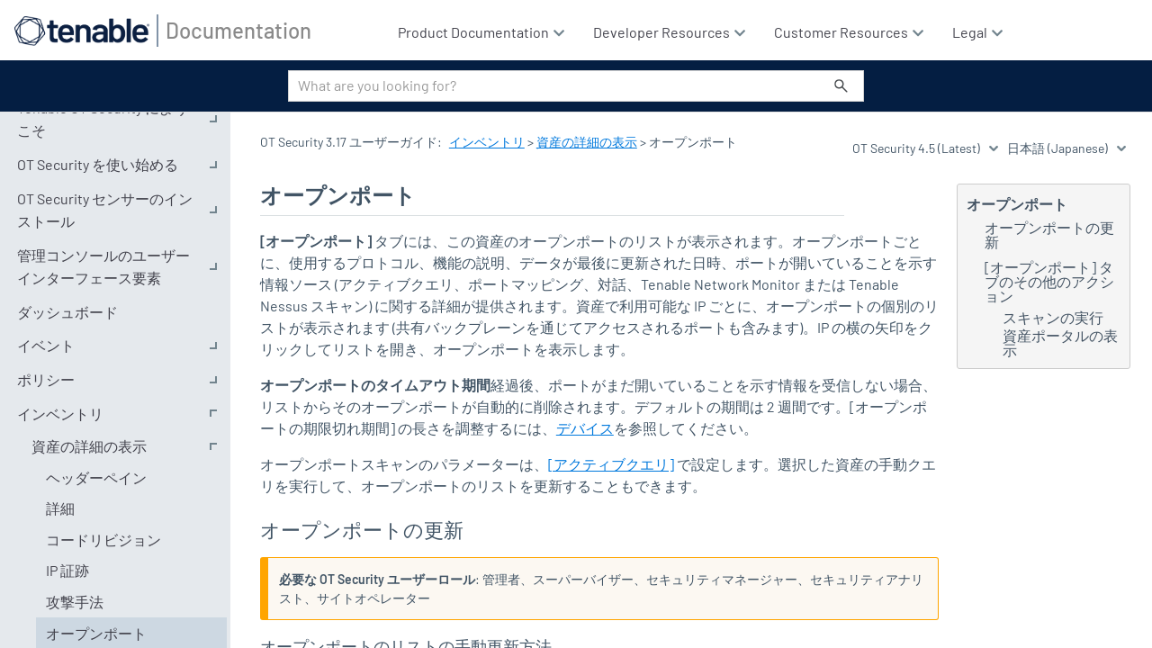

--- FILE ---
content_type: text/html
request_url: https://jp.docs.tenable.com/OT-security/3_17/Content/Inventory/OpenPorts.htm
body_size: 5978
content:
<!DOCTYPE html>
<html xmlns:MadCap="http://www.madcapsoftware.com/Schemas/MadCap.xsd" xml:lang="ja-jp" lang="ja-jp" class="_Skins_SideNavigation" data-mc-search-type="NGram" data-mc-help-system-file-name="index.xml" data-mc-path-to-help-system="../../" data-mc-output-analytics-server="https://tenable202310191921143.api.madcapcentral.com/" data-mc-output-analytics-topic-id="1xBCeJNnhjCfGF4SZDoIWEEKfSKK4sPX5mAyvq7RvPAD+hAKT8sqyrq0lILkkuTIf3AjpxRb0f/WCkvB86PeveO7qz5Qv/SQt9qp38sxndg9ohLPDcSctnThgQo1Kbx11dTZZ7o2qEQtVU3LshiJIQ==" data-mc-has-content-body="True" data-mc-toc-path="[%=System.LinkedHeader%]|[%=System.LinkedHeader%]" data-mc-target-type="WebHelp2" data-mc-runtime-file-type="Topic;Default" data-mc-preload-images="false" data-mc-in-preview-mode="false">
    <head>
        <meta name="viewport" content="width=device-width, initial-scale=1.0" />
        <meta charset="utf-8" />
        <meta http-equiv="Content-Type" content="text/html; charset=utf-8" />
        <meta name="copyright" content="© 2025 Tenable All Rights Reserved" />
        <meta name="guide-type" content="User Guide" />
        <meta name="product" content="Tenable OT Security" />
        <meta name="product-version" content="3.17" /><title>オープンポート</title>
        <!-- <link rel="stylesheet" type="text/css" href="https://use.fontawesome.com/releases/v5.5.0/css/all.css" integrity="" crossorigin="anonymous" />  -->
        <link href="../../Skins/Default/Stylesheets/Slideshow.css" rel="stylesheet" type="text/css" data-mc-generated="True" />
        <link href="../../Skins/Default/Stylesheets/TextEffects.css" rel="stylesheet" type="text/css" data-mc-generated="True" />
        <link href="../../Skins/Default/Stylesheets/Topic.css" rel="stylesheet" type="text/css" data-mc-generated="True" />
        <link href="../../Skins/Default/Stylesheets/Components/Styles.css" rel="stylesheet" type="text/css" data-mc-generated="True" />
        <link href="../../Skins/Default/Stylesheets/Components/Tablet.css" rel="stylesheet" type="text/css" data-mc-generated="True" />
        <link href="../../Skins/Default/Stylesheets/Components/Mobile.css" rel="stylesheet" type="text/css" data-mc-generated="True" />
        <link href="../../Skins/Default/Stylesheets/Components/Print.css" rel="stylesheet" type="text/css" data-mc-generated="True" />
        <link href="../../Skins/Fluid/Stylesheets/foundation.6.2.3.css" rel="stylesheet" type="text/css" data-mc-generated="True" />
        <link href="../../Skins/Fluid/Stylesheets/Styles.css" rel="stylesheet" type="text/css" data-mc-generated="True" />
        <link href="../../Skins/Fluid/Stylesheets/Tablet.css" rel="stylesheet" type="text/css" data-mc-generated="True" />
        <link href="../../Skins/Fluid/Stylesheets/Mobile.css" rel="stylesheet" type="text/css" data-mc-generated="True" />
        <link href="../../Skins/Fluid/Stylesheets/Print.css" rel="stylesheet" type="text/css" data-mc-generated="True" />
        <link href="../Resources/Stylesheets/SideNavStyles.css" rel="stylesheet" type="text/css" />
        <script src="../../Resources/Scripts/jquery.min.js" type="text/javascript">
        </script>
        <script src="../../Resources/Scripts/purify.min.js" type="text/javascript" defer="defer">
        </script>
        <script src="../../Resources/Scripts/require.min.js" type="text/javascript" defer="defer">
        </script>
        <script src="../../Resources/Scripts/require.config.js" type="text/javascript" defer="defer">
        </script>
        <script src="../../Resources/Scripts/foundation.6.2.3_custom.js" type="text/javascript" defer="defer">
        </script>
        <script src="../../Resources/Scripts/plugins.min.js" type="text/javascript" defer="defer">
        </script>
        <script src="../../Resources/Scripts/MadCapAll.js" type="text/javascript" defer="defer">
        </script>
        <script type="text/javascript" src="../Resources/Scripts/TnTopHead.js">
        </script>
        <script src="../Resources/Scripts/heading_anchors.js">
        </script>
        <script src="/Resources/Scripts/xref-new.js">
        </script>
        <script>/* <![CDATA[ */ 
          
			// Get HTML head element 
			var head = document.getElementsByTagName('HEAD')[0];  
  
			// Create new link Element 
			var link = document.createElement('link'); 
  
			// set the attributes for link element  
			link.rel = 'stylesheet';      
			link.type = 'text/css';       
			link.href = 'https://use.fontawesome.com/releases/v5.8.1/css/all.css';
  
			// Append link element to HTML head 
			head.appendChild(link);
		/* ]]> */</script>
        <script src="https://jp.tenable.com/evaluations/api/v1/docs/tenable-feedback.js">
        </script>
        <script src="/Resources/Scripts/toc-items.js">
        </script>
    </head>
    <body>
        <div class="foundation-wrap off-canvas-wrapper">
            <div class="off-canvas-wrapper-inner" data-off-canvas-wrapper="">
                <aside class="off-canvas position-right" role="complementary" id="offCanvas" data-off-canvas="" data-position="right" data-mc-ignore="true">
                    <ul class="off-canvas-accordion vertical menu off-canvas-list" data-accordion-menu="" data-mc-back-link="戻る" data-mc-css-tree-node-expanded="is-accordion-submenu-parent" data-mc-css-tree-node-collapsed="is-accordion-submenu-parent" data-mc-css-sub-menu="vertical menu is-accordion-submenu nested" data-mc-include-indicator="False" data-mc-include-icon="False" data-mc-include-parent-link="True" data-mc-include-back="False" data-mc-defer-expand-event="True" data-mc-expanded-event="down.zf.accordionMenu up.zf.accordionMenu" data-mc-expand-event="click.zf.accordionMenu" data-mc-toc="True">
                    </ul>
                </aside>
                <div class="off-canvas-content inner-wrap" data-off-canvas-content="">
                    <div data-sticky-container="" class="title-bar-container">
                        <nav class="title-bar tab-bar sticky" aria-label="Main navigation and search" data-sticky="" data-options="marginTop:0" style="width:100%" data-sticky-on="only screen and (max-width: 1279px)" data-mc-ignore="true"><a class="skip-to-content fluid-skip showOnFocus" href="#">メインコンテンツに移動する</a>
                            <div class="middle title-bar-section outer-row clearfix">
                                <div class="menu-icon-container relative clearfix">
                                    <div class="central-account-wrapper">
                                        <div class="central-dropdown"><a class="central-account-drop"><span class="central-account-image"></span><span class="central-account-text">アカウント</span></a>
                                            <div class="central-dropdown-content"><a class="MCCentralLink central-dropdown-content-settings">設定</a>
                                                <hr class="central-separator" /><a class="MCCentralLink central-dropdown-content-logout">ログアウト</a>
                                            </div>
                                        </div>
                                    </div>
                                    <button class="menu-icon" aria-label="ナビゲーションパネルを表示する" data-toggle="offCanvas"><span></span>
                                    </button>
                                </div>
                            </div>
                            <div class="title-bar-layout outer-row">
                                <div class="logo-wrapper"><a class="logo" href="https://jp.docs.tenable.com/" alt="ロゴ"></a>
                                </div>
                                <div class="navigation-wrapper nocontent">
                                    <ul class="navigation clearfix" data-mc-css-tree-node-has-children="has-children" data-mc-css-sub-menu="sub-menu" data-mc-expand-event="mouseenter" data-mc-top-nav-menu="True" data-mc-max-depth="3" data-mc-include-icon="False" data-mc-include-indicator="False" data-mc-include-children="True" data-mc-include-siblings="True" data-mc-include-parent="True" data-mc-toc="True">
                                        <li class="placeholder" style="visibility:hidden"><a>placeholder</a>
                                        </li>
                                    </ul>
                                </div>
                                <div class="central-account-wrapper">
                                    <div class="central-dropdown"><a class="central-account-drop"><span class="central-account-image"></span><span class="central-account-text">アカウント</span></a>
                                        <div class="central-dropdown-content"><a class="MCCentralLink central-dropdown-content-settings">設定</a>
                                            <hr class="central-separator" /><a class="MCCentralLink central-dropdown-content-logout">ログアウト</a>
                                        </div>
                                    </div>
                                </div>
                                <div class="nav-search-wrapper">
                                    <div class="nav-search row">
                                        <form class="search" action="#">
                                            <div class="search-bar search-bar-container needs-pie">
                                                <input class="search-field needs-pie" type="search" aria-label="検索フィールド" placeholder="What are you looking for?" />
                                                <div class="search-filter-wrapper"><span class="invisible-label" id="search-filters-label">フィルター :</span>
                                                    <div class="search-filter" aria-haspopup="true" aria-controls="sf-content" aria-expanded="false" aria-label="検索フィルター" title="すべてのファイル" role="button" tabindex="0">
                                                    </div>
                                                    <div class="search-filter-content" id="sf-content">
                                                        <ul>
                                                            <li>
                                                                <button class="mc-dropdown-item" aria-labelledby="search-filters-label filterSelectorLabel-00001"><span id="filterSelectorLabel-00001">すべてのファイル</span>
                                                                </button>
                                                            </li>
                                                        </ul>
                                                    </div>
                                                </div>
                                                <div class="search-submit-wrapper" dir="ltr">
                                                    <div class="search-submit" title="検索" role="button" tabindex="0"><span class="invisible-label">検索の実行</span>
                                                    </div>
                                                </div>
                                            </div>
                                        </form>
                                    </div>
                                </div>
                            </div>
                        </nav>
                    </div>
                    <div class="main-section">
                        <div class="row outer-row sidenav-layout">
                            <nav class="sidenav-wrapper">
                                <div class="sidenav-container">
                                    <ul class="off-canvas-accordion vertical menu sidenav" data-accordion-menu="" data-mc-css-tree-node-expanded="is-accordion-submenu-parent" data-mc-css-tree-node-collapsed="is-accordion-submenu-parent" data-mc-css-sub-menu="vertical menu accordion-menu is-accordion-submenu nested" data-mc-include-indicator="False" data-mc-include-icon="False" data-mc-include-parent-link="False" data-mc-include-back="False" data-mc-defer-expand-event="True" data-mc-expanded-event="down.zf.accordionMenu up.zf.accordionMenu" data-mc-expand-event="click.zf.accordionMenu" data-mc-toc="True" data-mc-side-nav-menu="True">
                                    </ul>
                                </div>
                            </nav>
                            <div class="body-container">
                                <div data-mc-content-body="True">
                                    <div id="topContentHeader">
                                        <div class="breadcrumbsContainer"><span class="mc-variable Skin.Breadcrumb variable">OT&#160;Security 3.17 ユーザーガイド</span>: <div class="nocontent"><div class="MCBreadcrumbsBox_0 breadcrumbs" role="navigation" aria-label="ブレッドクラム" data-mc-breadcrumbs-divider=" &gt; " data-mc-breadcrumbs-count="100" data-mc-toc="True"><span class="MCBreadcrumbsPrefix">Tenable Agent: </span></div></div></div>
                                        <div class="languageVersionSwitcher">
                                            <select id="versions" onchange="loadVersion(this.value)" data-mc-conditions="XrefConditions.VersionSwitcher">バージョン</select> <select id="languages" onchange="changeLanguage(this.value)" data-mc-conditions="XrefConditions.LanguageSwitcher">言語</select><select id="hidden" style="display:none"><option id="templateOption" /></select></div>
                                    </div>
                                    <section id="mcContentBody">
                                        <div id="mcTopic">
                                            <div role="main" id="mc-main-content">
                                                <ul data-magellan="" data-animation-duration="250" data-active-class="selected" data-scroll-container=".body-container" data-scroll-container-on="only screen and (min-width: 1280px)" class="nocontent menu _Skins_SideMenu mc-component">
                                                    <li class="tree-node"><a href="#%E3%82%AA%E3%83%BC%E3%83%97%E3%83%B3%E3%83%9D%E3%83%BC%E3%83%88">オープンポート</a>
                                                        <ul>
                                                            <li class="tree-node"><a href="#%E3%82%AA%E3%83%BC%E3%83%97%E3%83%B3%E3%83%9D%E3%83%BC%E3%83%88%E3%81%AE%E6%9B%B4%E6%96%B0">オープンポートの更新</a>
                                                            </li>
                                                            <li class="tree-node"><a href="#%E3%82%AA%E3%83%BC%E3%83%97%E3%83%B3%E3%83%9D%E3%83%BC%E3%83%88%E3%82%BF%E3%83%96%E3%81%AE%E3%81%9D%E3%81%AE%E4%BB%96%E3%81%AE%E3%82%A2%E3%82%AF%E3%82%B7%E3%83%A7%E3%83%B3">[オープンポート] タブのその他のアクション</a>
                                                                <ul>
                                                                    <li class="tree-node"><a href="#%E3%82%B9%E3%82%AD%E3%83%A3%E3%83%B3%E3%81%AE%E5%AE%9F%E8%A1%8C">スキャンの実行</a>
                                                                    </li>
                                                                    <li class="tree-node"><a href="#%E8%B3%87%E7%94%A3%E3%83%9D%E3%83%BC%E3%82%BF%E3%83%AB%E3%81%AE%E8%A1%A8%E7%A4%BA">資産ポータルの表示</a>
                                                                    </li>
                                                                </ul>
                                                            </li>
                                                        </ul>
                                                    </li>
                                                </ul>
                                                <div class="tn-main-content">
                                                    <h1 id="オープンポート" data-magellan-target="オープンポート"><a name="Open"></a>オープンポート</h1>
                                                    <p><b>[オープンポート]</b> タブには、この資産のオープンポートのリストが表示されます。オープンポートごとに、使用するプロトコル、機能の説明、データが最後に更新された日時、ポートが開いていることを示す情報ソース (アクティブクエリ、ポートマッピング、対話、<span class="mc-variable Tenable.PassiveVulnScan variable">Tenable Network Monitor</span> または <span class="mc-variable Tenable.Nessus variable">Tenable Nessus</span> スキャン) に関する詳細が提供されます。資産で利用可能な IP ごとに、オープンポートの個別のリストが表示されます (共有バックプレーンを通じてアクセスされるポートも含みます)。IP の横の矢印をクリックしてリストを開き、オープンポートを表示します。</p>
                                                    <p><b>オープンポートのタイムアウト期間</b>経過後、ポートがまだ開いていることを示す情報を受信しない場合、リストからそのオープンポートが自動的に削除されます。デフォルトの期間は 2 週間です。[オープンポートの期限切れ期間] の長さを調整するには、<a href="../Settings/SystemConfiguration.htm#Device">デバイス</a>を参照してください。</p>
                                                    <p>オープンポートスキャンのパラメーターは、<a href="../Settings/ActiveQueries.htm">[アクティブクエリ]</a> で設定します。選択した資産の手動クエリを実行して、オープンポートのリストを更新することもできます。</p>
                                                    <h2 id="オープンポートの更新" data-magellan-target="オープンポートの更新">オープンポートの更新</h2>
                                                    <div class="Permission"><b>必要な <span class="mc-variable Tenable.TenableOT variable">OT&#160;Security</span> ユーザーロール</b>: 管理者、スーパーバイザー、セキュリティマネージャー、セキュリティアナリスト、サイトオペレーター</div>
                                                    <p class="heading5">オープンポートのリストの手動更新方法</p>
                                                    <ol>
                                                        <li value="1">
                                                            <p><b>[インベントリ]</b> &gt; <b>[コントローラー / ネックワーク資産]</b> 画面で、目的の資産を選択します。</p>
                                                            <p><b>[資産詳細]</b> 画面が表示されます。</p>
                                                        </li>
                                                        <li value="2">
                                                            <p><b>[オープンポート]</b> タブをクリックします。</p>
                                                        </li>
                                                        <li value="3">
                                                            <p>[オープンポート] ペインの右上にある <b>[オープンポートの更新]</b> をクリックします。</p>
                                                            <p>新しいスキャンが実行され、このコントローラーに表示されているオープンポートが更新されます。</p>
                                                        </li>
                                                    </ol>
                                                    <h2 id="オープンポートタブのその他のアクション" data-magellan-target="オープンポートタブのその他のアクション">[オープンポート] タブのその他のアクション</h2>
                                                    <p>特定の資産の [オープンポート] タブで、特定のオープンポートに対して次のアクションも実行できます。</p>
                                                    <ul>
                                                        <li>
                                                            <p>スキャン – 選択したポートのスキャンを実行します。</p>
                                                        </li>
                                                        <li>
                                                            <p>表示 – デバイスのウェブインターフェースにアクセスすることで、デバイスに関するその他の詳細と診断を表示します。</p>
                                                        </li>
                                                    </ul>
                                                    <h3 id="スキャンの実行" data-magellan-target="スキャンの実行">スキャンの実行</h3>
                                                    <p class="heading5">特定のポートでのスキャンの実行方法</p>
                                                    <ol>
                                                        <li value="1">
                                                            <p><b>[インベントリ]</b> &gt; <b>[コントローラー / ネックワーク資産]</b> 画面で、目的の資産を選択します。</p>
                                                            <p><b>[資産詳細]</b> 画面が表示されます。</p>
                                                        </li>
                                                        <li value="2">
                                                            <p><b>[オープンポート]</b> タブをクリックします。</p>
                                                        </li>
                                                        <li value="3">
                                                            <p>特定のポートを選択します。</p>
                                                        </li>
                                                        <li value="4">
                                                            <p><b>[アクション]</b> メニューをクリックします。</p>
                                                        </li>
                                                        <li value="5">
                                                            <p>ドロップダウンメニューから、<b>[スキャン]</b> を選択します。</p>
                                                            <p><span class="mc-variable Tenable.TenableOT variable">OT&#160;Security</span> は選択されたポートでスキャンを実行します。</p>
                                                        </li>
                                                    </ol>
                                                    <h3 id="資産ポータルの表示" data-magellan-target="資産ポータルの表示">資産ポータルの表示</h3>
                                                    <p class="heading5">資産ポータルの表示手順</p>
                                                    <div class="Note"><b>注意</b>: このオプションは、ポート 80 (ウェブアクセスに使用) がオープンポートの 1 つである場合にのみ使用できます。</div>
                                                    <ol>
                                                        <li value="1">
                                                            <p><b>[インベントリ]</b> &gt; <b>[コントローラー / ネックワーク資産]</b> 画面で、目的の資産を選択します。</p>
                                                            <p><b>[資産詳細]</b> 画面が表示されます。</p>
                                                        </li>
                                                        <li value="2">
                                                            <p><b>[オープンポート]</b> タブをクリックします。</p>
                                                        </li>
                                                        <li value="3">
                                                            <p>特定のポートを選択します。</p>
                                                        </li>
                                                        <li value="4">
                                                            <p><b>[アクション]</b> メニューをクリックします。</p>
                                                        </li>
                                                        <li value="5">
                                                            <p>ドロップダウンメニューから、<b>[表示]</b> を選択します。</p>
                                                            <p>新しいブラウザタブが開き、その資産の資産ポータルが表示されます。</p>
                                                        </li>
                                                    </ol>
                                                </div>
                                            </div>
                                            <div id="masterFooter">
                                                <p>Copyright © <span class="mc-variable Tenable.Year variable">2025</span> Tenable, Inc.All rights reserved.Tenable、<span class="mc-variable Tenable.Nessus variable">Tenable Nessus</span>、<span class="mc-variable Tenable.LumProdLong variable">Tenable Lumin</span>、Assure、および Tenable のロゴは、Tenable, Inc.またはその関連会社の登録商標です。その他のすべての製品またはサービスは、それぞれの所有者の商標です。</p>
                                            </div>
                                        </div>
                                    </section><span id="backToTop" title="Back to Top" data-mc-conditions="TenableConditions.OnlineOnly"></span>
                                    <script type="text/javascript" src="../Resources/Scripts/TnHeader.js">
                                    </script>
                                    <script data-mc-conditions="TenableConditions.ProductionOnly">/* <![CDATA[ */
			window.__define = window.define;
			window.__require = window.require;
			window.define = undefined;
			window.require = undefined;
		/* ]]> */</script>
                                    <script src="https://cdn.amplitude.com/script/9cccb2f46ab43466b66ad9535e42962b.js" data-mc-conditions="TenableConditions.ProductionOnly">
                                    </script>
                                    <script src="https://munchkin.marketo.net/munchkin.js" data-mc-conditions="TenableConditions.ProductionOnly">
                                    </script>
                                    <script src="https://jp.tenable.com/lp/cookie.js" data-mc-conditions="TenableConditions.ProductionOnly">
                                    </script>
                                    <script data-mc-conditions="TenableConditions.ProductionOnly">/* <![CDATA[ */
			if (mktoMunchkin) {
				mktoMunchkin("934-XQB-568")
			}
			/* ]]> */</script>
                                    <script data-mc-conditions="TenableConditions.ProductionOnly">/* <![CDATA[ */
			window.define = window.__define;
			window.require = window.__require;
			window.__define = undefined;
			window.__require = undefined;
		/* ]]> */</script>
                                    <script async="async" src="https://www.googletagmanager.com/gtag/js?id=G-HSJ1XWV6ND" data-mc-conditions="TenableConditions.ProductionOnly">
                                    </script>
                                    <script data-mc-conditions="TenableConditions.ProductionOnly">/* <![CDATA[ */
            window.dataLayer = window.dataLayer || [];
            function gtag(){dataLayer.push(arguments);}
            gtag('js', new Date());

            gtag('config', 'G-HSJ1XWV6ND');
        /* ]]> */</script>
                                    <!-- TrenDemon Code -->
                                    <script type="text/javascript" id="trd-flame-load">/* <![CDATA[ */
			TRD_ACC_ID = 2110;
			(function (w, d) {
			function go() {
			var trdti = setInterval(function () {
			if (document.readyState === "complete") {
			var bi = document.createElement("script"); bi.type = "text/javascript"; bi.async = true;
			bi.src = "https://assets.trendemon.com/tag/trends.min.js";
			bi.id  = "trdflame";
			var s  = document.getElementsByTagName("script")[0]; s.parentNode.insertBefore(bi, s);
			clearInterval(trdti);
			}
			}, 500);
			};
			go();
			}(window, document));
		/* ]]> */</script>
                                    <!-- End of TrenDemon Code -->
                                    <!-- Start UserWay Widget -->
                                    <script>/* <![CDATA[ */
            (function(d){
              var s = d.createElement("script");
              /* uncomment the following line to override default position*/
                s.setAttribute("data-position", 3);
              /* uncomment the following line to override default size (values: small, large)*/
                s.setAttribute("data-size", "small");
              /* uncomment the following line to override default language (e.g., fr, de, es, he, nl, etc.)*/
                s.setAttribute("data-language", "language");
              /* uncomment the following line to override color set via widget (e.g., #053f67)*/
                s.setAttribute("data-color", "#041E42");
              /* uncomment the following line to override type set via widget (1=person, 2=chair, 3=eye, 4=text)*/
                s.setAttribute("data-type", "1");
                /* s.setAttribute("data-statement_text:", "Section 508 Voluntary Product Accessibility");*/
                /* s.setAttribute("data-statement_url", "https://jp.tenable.com/section-508-voluntary-product-accessibility")";*/
              /* uncomment the following line to override support on mobile devices*/
                s.setAttribute("data-mobile", false);
              /* uncomment the following line to set custom trigger action for accessibility menu*/
                /* s.setAttribute("data-trigger", "triggerId")*/
                s.setAttribute("data-account", "62lKOS8zbS");
                s.setAttribute("src", "https://cdn.userway.org/widget.js");
              (d.body || d.head).appendChild(s);
            })(document)
        /* ]]> */</script>
                                    <!-- End UserWay Widget -->
                                </div>
                            </div>
                        </div>
                    </div><a data-close="true"></a>
                </div>
            </div>
        </div>
    <script defer src="https://static.cloudflareinsights.com/beacon.min.js/vcd15cbe7772f49c399c6a5babf22c1241717689176015" integrity="sha512-ZpsOmlRQV6y907TI0dKBHq9Md29nnaEIPlkf84rnaERnq6zvWvPUqr2ft8M1aS28oN72PdrCzSjY4U6VaAw1EQ==" data-cf-beacon='{"rayId":"9c434fb368ebb86e","version":"2025.9.1","serverTiming":{"name":{"cfExtPri":true,"cfEdge":true,"cfOrigin":true,"cfL4":true,"cfSpeedBrain":true,"cfCacheStatus":true}},"token":"7ac0694f42504942af41091cc95741a8","b":1}' crossorigin="anonymous"></script>
</body>
</html>

--- FILE ---
content_type: text/css
request_url: https://jp.docs.tenable.com/OT-security/3_17/Skins/Default/Stylesheets/Slideshow.css
body_size: 302
content:
/**
 * BxSlider v4.0 - Fully loaded, responsive content slider
 * http://bxslider.com
 *
 * Written by: Steven Wanderski, 2012
 * http://stevenwanderski.com
 * (while drinking Belgian ales and listening to jazz)
 *
 * CEO and founder of bxCreative, LTD
 * http://bxcreative.com
 */


/** RESET AND LAYOUT
===================================*/

.mc-wrapper {
	position: relative;
	margin: 0 auto 60px;
	padding: 0;
	zoom: 1;
    clear: both;
}

/** THEME
===================================*/

.mc-wrapper .mc-viewport {
    box-sizing: content-box; 
    z-index: 0;
}

.mc-wrapper .mc-controls {
    z-index: 1;
}

.mc-wrapper .mc-pager,
.mc-wrapper .mc-controls-auto {
	position: absolute;
	bottom: -30px;
	width: 100%;
}

.mc-wrapper img,
.mc-wrapper object,
.mc-wrapper table{ 
    max-width: 100%;
    word-wrap: break-word;
    table-layout: fixed;
}

div.MCSlide{
    word-wrap: break-word;
    visibility: hidden;
    -webkit-margin-collapse: separate;
}

/* LOADER */

.mc-wrapper .mc-loading {
	min-height: 50px;
    background-image: url(Images/MCSlider_loader.gif);
    background-repeat:no-repeat;
    background-color:#fff;
    background-position: center center;
	height: 100%;
	width: 100%;
	position: absolute;
	top: 0;
	left: 0;
	z-index: auto;
}

/* PAGER */

.mc-wrapper .mc-pager {
	text-align: center;
	font-size: .85em;
	font-family: Arial;
	font-weight: bold;
	color: #666;
	padding-top: 20px;
}

.mc-wrapper .mc-pager .mc-pager-item,
.mc-wrapper .mc-controls-auto .mc-controls-auto-item {
	display: inline-block;
	zoom: 1;
}

.mc-wrapper .mc-pager.mc-default-pager a {
	background: #666;
	text-indent: -9999px;
	display: block;
	width: 10px;
	height: 10px;
	margin: 0 5px;
	-moz-border-radius: 5px;
	-webkit-border-radius: 5px;
	border-radius: 5px;
    cursor: pointer;
}

.mc-wrapper .mc-pager.mc-default-pager a:hover,
.mc-wrapper .mc-pager.mc-default-pager a.active {
	background: #000;
}

/* DIRECTION CONTROLS (NEXT / PREV) */

.mc-wrapper .mc-prev {
	/*left: 10px;*/
    background-image: url(Images/MCSlider_controls.png);
    background-repeat:no-repeat;
    background-position: 0 -32px;
}

.mc-wrapper .mc-next {
	/*right: 10px;*/
    background-image: url(Images/MCSlider_controls.png);
    background-repeat:no-repeat;
    background-position: -43px -32px;
}

.mc-wrapper .mc-prev:hover {
	background-position: 0 0;
}

.mc-wrapper .mc-next:hover {
	background-position: -43px 0;
}

.mc-wrapper .mc-controls-direction a {
	position: absolute;
	top: 50%;
	margin-top: -16px;
	width: 32px;
	height: 32px;
	text-indent: -9999px;
	z-index: auto;
    cursor: pointer;
}

.mc-wrapper .mc-controls-direction a.disabled {
	display: none;
}

/* AUTO CONTROLS (START / STOP) */

.mc-wrapper .mc-controls-auto {
	text-align: center;
}

.mc-wrapper .mc-controls-auto .mc-start {
	display: block;
	text-indent: -9999px;
	width: 10px;
	height: 11px;
    background-image: url(Images/MCSlider_controls.png);
    background-repeat:no-repeat;
    background-position: -86px -11px;
	margin: 0 3px;
    cursor: pointer;
}

.mc-wrapper .mc-controls-auto .mc-start:hover,
.mc-wrapper .mc-controls-auto .mc-start.active {
	background-position: -86px 0;
}

.mc-wrapper .mc-controls-auto .mc-stop {
	display: block;
	text-indent: -9999px;
	width: 9px;
	height: 11px;
    background-image: url(Images/MCSlider_controls.png);
    background-repeat:no-repeat;
    background-position: -86px -44px;
	margin: 0 3px;
    cursor: pointer;
}

.mc-wrapper .mc-controls-auto .mc-stop:hover,
.mc-wrapper .mc-controls-auto .mc-stop.active {
	background-position: -86px -33px;
}

/* PAGER WITH AUTO-CONTROLS HYBRID LAYOUT */

.mc-wrapper .mc-controls.mc-has-controls-auto.mc-has-pager .mc-pager {
	text-align: left;
	width: 100%;
}

.mc-wrapper .mc-controls.mc-has-controls-auto.mc-has-pager .mc-controls-auto {
	right: 0;
	width: 35px;
}

/* IMAGE CAPTIONS */

.mc-wrapper .mc-caption {
	position: absolute;
	bottom: 0;
	left: 0;
	background: #666\9;
	background: rgba(80, 80, 80, 0.75);
	width: 100%;
}

.mc-wrapper .mc-caption div {
	color: #fff;
	font-family: Arial;
	display: block;
	font-size: .85em;
	padding: 10px;
}

/* SLIDE THUMBNAILS */

.mc-thumbnail {
	text-align: center;
	margin-top: -30px;
}

.mc-thumbnail a img {
	margin: 0 3px;
	padding: 3px;
	border: solid 1px #ccc;
	width: 50px;
    cursor: pointer;
}

.mc-thumbnail a:hover img,
.mc-thumbnail a.active img {
	border: solid 1px #5280DD;
}



--- FILE ---
content_type: text/css
request_url: https://jp.docs.tenable.com/OT-security/3_17/Skins/Default/Stylesheets/Topic.css
body_size: 110
content:
/*<meta />*/

/* Prevents Safari in landscape orientation from zooming in on text*/

body
{
	-ms-text-size-adjust: 100%;
	-moz-text-size-adjust: 100%;
	-webkit-text-size-adjust: 100%;
	font-size: 16px;
}

/* Default css class for hiding element*/

.hidden
{
	display: none;
}

a.glossaryTerm
{
	text-decoration: none;
}

/**/

#ios-wrapper
{
	width: 100%;
	height: 100%;
	overflow: auto;
	-webkit-overflow-scrolling: touch;
}

.img_off
{
	display: none;
}

/* Feedback/Pulse */

.button.pulse-required,
.button.feedback-required,
.pulse-required,
.feedback-required,
.feedback-topic-required,
.feedback-topic-required
{
	display: none;
}

.pulse-active .pulse-required,
.feedback-active .feedback-required,
.feedback-active.has-topic .feedback-topic-required
{
	display: inline-flex;
}

/* Login Dialog */

.login-dialog
{
	display: none;
	z-index: 10001;
	position: absolute;
	top: 50%;
	left: 50%;
	margin-top: -200px;
	margin-left: -175px;
	width: 350px;
	-webkit-border-radius: 3px;
	-moz-border-radius: 3px;
	border-radius: 3px;
	-webkit-box-shadow: 0 4px 10px #333333;
	-moz-box-shadow: 0 4px 10px #333333;
	box-shadow: 0 4px 10px #333333;
}

.login-dialog.pulse
{
	position: fixed;
	width: 408px;
	height: 428px;
	margin-left: -204px;
	margin-top: -214px;
}

#pulse-login-frame
{
	width: 100%;
	height: 100%;
	border: none;
	-webkit-border-radius: 3px;
	-moz-border-radius: 3px;
	border-radius: 3px;
	-webkit-box-shadow: 0 4px 10px #333333;
	-moz-box-shadow: 0 4px 10px #333333;
	box-shadow: 0 4px 10px #333333;
}

.login-dialog-header
{
	color: #FFF;
	font-size: 13px;
	font-weight: bold;
	height: 36px;
	line-height: 36px;
	padding-left: 50px;
	border-bottom: solid 1px #2B2B2B;
	background: #5A5A5A url("Images/login-dialog-icon.png") no-repeat 18px center;
	/* Old browsers */
	background: url("Images/login-dialog-icon.png") no-repeat 18px center, -moz-linear-gradient(top, #5A5A5A 0%, #4A4A4A 100%);
	/* FF3.6+ */
	background: url("Images/login-dialog-icon.png") no-repeat 18px center, -webkit-gradient(linear, left top, left bottom, color-stop(0%,#5A5A5A), color-stop(100%,#4A4A4A));
	/* Chrome,Safari4+ */
	background: url("Images/login-dialog-icon.png") no-repeat 18px center, -webkit-linear-gradient(top, #5A5A5A 0%,#4A4A4A 100%);
	/* Chrome10+,Safari5.1+ */
	background: url("Images/login-dialog-icon.png") no-repeat 18px center, -o-linear-gradient(top, #5A5A5A 0%,#4A4A4A 100%);
	/* Opera11.10+ */
	background: url("Images/login-dialog-icon.png") no-repeat 18px center, -ms-linear-gradient(top, #5A5A5A 0%,#4A4A4A 100%);
	/* IE10+ */
	background: url("Images/login-dialog-icon.png") no-repeat 18px center, linear-gradient(#5A5A5A 0%,#4A4A4A 100%);
	/* W3C */
	-pie-background: url("Skins/Default/Stylesheets/Images/login-dialog-icon.png") no-repeat 18px center, linear-gradient(#5A5A5A, #4A4A4A);
	/*PIE*/
	background-repeat: no-repeat;
	background-position: 18px center;
	-webkit-border-radius: 3px 3px 0 0;
	-moz-border-radius: 3px 3px 0 0;
	border-radius: 3px 3px 0 0;
}

.login-dialog-content
{
	border-top: solid 1px #767676;
	background: #5A5A5A;
	background-repeat: no-repeat;
	background-position: center center;
	-webkit-border-radius: 0 0 3px 3px;
	-moz-border-radius: 0 0 3px 3px;
	border-radius: 0 0 3px 3px;
	padding: 17px;
}

.login-dialog-content .profile-item-wrapper
{
	color: #CECECE;
	margin-bottom: 10px;
	height: 32px;
	line-height: 32px;
}

.login-dialog-content .profile-item-wrapper .label-wrapper
{
	margin-bottom: 5px;
	float: left;
}

.login-dialog-content .profile-item-wrapper .input-wrapper
{
	float: right;
}

.login-dialog-content .profile-item-wrapper input[type=text]
{
	margin: 0;
	padding: 5px;
	border: solid 1px #191919;
	background: #FFF;
	-webkit-border-radius: 3px;
	-moz-border-radius: 3px;
	border-radius: 3px;
	-webkit-box-shadow: 0 1px #888;
	-moz-box-shadow: 0 1px #888;
	box-shadow: 0 1px #888;
	outline: none;
}

.login-dialog-content .profile-item-wrapper.email-notifications-wrapper
{
	margin-top: 15px;
	height: auto;
	line-height: normal;
}

.login-dialog-content .profile-item-wrapper.email-notifications-wrapper .label-wrapper
{
	float: none;
}

.login-dialog-content .profile-item-wrapper.email-notifications-wrapper .email-notifications-group
{
	margin-right: 0;
	padding: 12px;
	background-color: #4A4A4A;
	background-repeat: no-repeat;
	background-position: center center;
	border: solid 1px #2B2B2B;
	-webkit-border-radius: 3px;
	-moz-border-radius: 3px;
	border-radius: 3px;
	-webkit-box-shadow: 0 1px #888;
	-moz-box-shadow: 0 1px #888;
	box-shadow: 0 1px #888;
}

.login-dialog-content .profile-item-wrapper.error input,
.login-dialog-content .profile-item-wrapper.error select
{
	border: solid 1px #F00;
	background-color: #FEE7E7;
}

.login-dialog-buttons
{
	text-align: right;
}

.login-dialog button
{
	color: #FFF;
	font-weight: bold;
	margin-left: 5px;
	margin-right: 0;
	padding: 8px 26px;
	border: solid 1px #2B2B2B;
	-webkit-border-radius: 3px;
	-moz-border-radius: 3px;
	border-radius: 3px;
	background: #595959;
	/* Old browsers */
	background: -moz-linear-gradient(top, #595959 0%, #4A4A4A 100%);
	/* FF3.6+ */
	background: -webkit-gradient(linear, left top, left bottom, color-stop(0%,#595959), color-stop(100%,#4A4A4A));
	/* Chrome,Safari4+ */
	background: -webkit-linear-gradient(top, #595959 0%,#4A4A4A 100%);
	/* Chrome10+,Safari5.1+ */
	background: -o-linear-gradient(top, #595959 0%,#4A4A4A 100%);
	/* Opera11.10+ */
	background: -ms-linear-gradient(top, #595959 0%,#4A4A4A 100%);
	/* IE10+ */
	background: linear-gradient(#595959 0%,#4A4A4A 100%);
	/* W3C */
	-pie-background: linear-gradient(#595959, #4A4A4A);
	/*PIE*/
	background-repeat: no-repeat;
	background-position: center center;
	cursor: pointer;
}

.login-dialog button.close-dialog
{
	position: absolute;
	top: 8px;
	right: 8px;
	background: none;
	background-image: url('Images/close.png');
	height: 16px;
	width: 16px;
	margin: 0;
	padding: 0;
	border: 0;
}

.login-dialog .status-message-box
{
	display: none;
	color: #0F0;
	text-align: center;
	margin-top: 16px;
	padding: 12px;
	background-color: #DCFEDC;
	border: solid 1px #0F0;
	-webkit-border-radius: 3px;
	-moz-border-radius: 3px;
	border-radius: 3px;
}

.login-dialog .status-message-box.error
{
	color: #F00;
	border: solid 1px #F00;
	background-color: #FEE7E7;
}

.login-dialog .status-message-box .message
{
	display: none;
}

.backlink-container
{
	position: absolute;
	bottom: 11px;
	right: 20px;
}

.backlink-container-topnav
{
	bottom: 4px;
	right: 4px;
}

.backlink-container-sidenav
{
	bottom: 20px;
	right: 20px;
}

#mc-backlink
{
	text-decoration: none;
	color: #7d858a;
	font-size: 15px;
	font-family: Arial;
	font-weight: normal;
}

#mc-backlink > sup
{
	font-size: 12px;
}

.height-container
{
	/* just to contain top margin of element inside */
	padding-top: 0.1px;
	position: relative;
	box-sizing: border-box;
}

.height-container-no-footer
{
	padding-bottom: 30px;
}

.height-container-sidenav
{
	padding-bottom: 40px;
}

/* to contain floating elements in the div */

.height-container:after
{
	visibility: hidden;
	display: block;
	font-size: 0;
	content: " ";
	clear: both;
	height: 0;
}

.codeSnippet
{
	overflow: auto;
}

.codeSnippetBody
{
	margin: 0;
	font-family: inherit;
	overflow: auto;
}

.codeSnippetBody > pre
{
	font-family: inherit;
	margin: 0;
}

.codeSnippetBody > pre > code
{
	font-family: inherit;
}

.codeSnippetBody span.codeSnippetLineNumbers
{
	text-decoration: inherit;
	float: left;
	margin-top: 0;
	margin-right: 0.5rem;
	padding-right: 1rem;
	text-align: right;
}

.codeSnippetCopyButton
{
	font: inherit;
	right: 0;
}

.multipleChoice > fieldset
{
	border: none;
}

.multipleChoice > .submitQuestionButton
{
	display: block;
}

.multipleChoiceItem
{
	display: flex;
}

.multipleChoiceItem > div
{
	display: inline-block;
}

.multipleChoiceItem > div > p:first-child
{
	margin-top: 0;
}

.multipleChoiceItem > input
{
	vertical-align: top;
}

.topicQuestionFeedback
{
	display: none;
}

.mc-el-hidden
{
	opacity: 0;
}

div.MCBreadcrumbsBox_0
{
	border-bottom: none;
	font-size: 87.5%;
	border-bottom-width: 1px;
	border-bottom-style: none;
	border-bottom-color: black;
	padding-bottom: 10px;
	margin-bottom: 10px;
}

.xref
{
	text-decoration: underline;
	font-weight: normal;
	font-style: normal;
	color: #0079DD;
}

.xref:link
{
	color: #0079DD;
}

.xref:visited
{
	color: #0079DD;
}

.xref:hover
{
	color: #0079DD;
}

.xref:active
{
	color: #0079DD;
}

.xref:focus
{
	color: #0079DD;
}

.popupHead
{
	color: #0079DD;
}

.popupHead:link
{
	color: #0079DD;
}

.popupBody
{
	background-color: white;
	color: #415465;
	border: solid 1px #000000;
	margin: 0px;
	padding: 5px;
}

.MCTextPopupArrow
{
	border-bottom-color: white;
}

.MCTextPopupBodyBottom .MCTextPopupArrow
{
	border-top-color: white;
}

.img
{
	max-width: 100%;
	height: auto;
}

.img.imgThumbnail
{
	border-radius: 5px;
	border: 1px solid #dadfe1;
	padding: 5px;
}

.dropDown
{
	margin-bottom: 1em;
	margin-top: 1em;
}

.dropDownHotspot
{
	transition: color 0.25s;
	color: #415465;
	text-decoration: none;
}

.dropDownHotspot:link
{
	transition: color 0.25s;
	color: #415465;
	text-decoration: none;
}

.dropDownHotspot:hover
{
	color: #778692;
}

.MCDropDown_Open .MCDropDownHotSpot_.MCHotSpotImage
{
	background-position: left;
	background-image: url('grayCollapse24.png');
	padding-left: 2px;
	padding-right: 0;
}

.MCDropDown_Closed .MCDropDownHotSpot_.MCHotSpotImage
{
	background-position: left;
	background-image: url('grayExpand24.png');
	padding-left: 2px;
	padding-right: 0;
}

.dropDownHead
{
	font-weight: inherit;
	line-height: normal;
	font-style: normal;
	font-variant: normal;
	font-size: 1em;
	margin-top: 1em;
	text-decoration: none;
}

.dropDownHead.dropDownHead3di
{
	line-height: normal;
	font-style: normal;
	font-variant: normal;
	font-size: 1em;
	margin-top: 1em;
	background-color: #f1f7fc;
	padding: 10px;
	font-weight: 700;
}

div.MCMiniTocBox_0
{
	border: none;
	padding-top: 0em;
	border-top-width: 1px;
	border-top-style: none;
	border-top-color: black;
	margin-top: 10px;
	padding-left: 20px;
}

p.MiniTOC1_0
{
	margin-bottom: 1em;
	margin-top: 1em;
	orphans: 2;
	widows: 2;
	font-size: 16px;
	display: list-item;
	margin: 1.12em 0;
	color: #0079DD;
	text-decoration: underline;
	font-weight: normal;
	font-style: normal;
	list-style-type: disc;
	margin-left: 0pt;
}

a.MiniTOC1:link
{
	margin-left: 0;
	margin-right: 0;
	margin-top: 0;
	margin-bottom: 0;
	padding-left: 0;
	padding-right: 0;
	padding-top: 0;
	padding-bottom: 0;
	border-left-color: transparent;
	border-left-style: none;
	border-left-width: 0;
	border-right-color: transparent;
	border-right-style: none;
	border-right-width: 0;
	border-top-color: transparent;
	border-top-style: none;
	border-top-width: 0;
	border-bottom-color: transparent;
	border-bottom-style: none;
	border-bottom-width: 0;
	background-color: transparent;
	background-image: none;
	float: inherit;
	font-family: inherit;
	font-variant: inherit;
	text-transform: inherit;
	letter-spacing: inherit;
	word-spacing: inherit;
	text-align: inherit;
	mc-leader-format: '.';
	color: #0079DD;
	font-size: 16px;
	font-weight: normal;
	font-style: normal;
	text-decoration: underline;
}

.MCWebHelpFramesetLink a
{
	
}

.MCWebHelpFramesetLink.MCWebHelpFramesetLinkTop a
{
	
}

.MCWebHelpFramesetLink.MCWebHelpFramesetLinkBottom a
{
	
}



--- FILE ---
content_type: text/css
request_url: https://jp.docs.tenable.com/OT-security/3_17/Content/Resources/Stylesheets/SideNavStyles.css
body_size: 9460
content:
/*<meta />*/

/* **************************************
*********** DataTables CSS **************
*************************************** */

@import "jquery.dataTables.css";
@namespace MadCap url(http://www.madcapsoftware.com/Schemas/MadCap.xsd);

/* **************************************
************* BRAND FONTS ***************
*************************************** */

@font-face {
    font-family: 'Barlow';
    src: url('fonts/Barlow/Barlow-Regular.eot');
    src: url('fonts/Barlow/Barlow-Regular.eot?#iefix') format('embedded-opentype'),
        url('fonts/Barlow/Barlow-Regular.woff2') format('woff2'),
        url('fonts/Barlow/Barlow-Regular.woff') format('woff');
    font-weight: normal;
    font-style: normal;
    font-display: swap;
}

@font-face {
    font-family: 'Barlow';
    src: url('fonts/Barlow/Barlow-SemiBold.eot');
    src: url('fonts/Barlow/Barlow-SemiBold.eot?#iefix') format('embedded-opentype'),
        url('fonts/Barlow/Barlow-SemiBold.woff2') format('woff2'),
        url('fonts/Barlow/Barlow-SemiBold.woff') format('woff');
    font-weight: 600;
    font-style: normal;
    font-display: swap;
}

@font-face {
    font-family: 'Barlow';
    src: url('fonts/Barlow/Barlow-Italic.eot');
    src: url('fonts/Barlow/Barlow-Italic.eot?#iefix') format('embedded-opentype'),
        url('fonts/Barlow/Barlow-Italic.woff2') format('woff2'),
        url('fonts/Barlow/Barlow-Italic.woff') format('woff');
    font-weight: normal;
    font-style: italic;
    font-display: swap;
}

@font-face {
    font-family: 'Barlow';
    src: url('fonts/Barlow/Barlow-SemiBoldItalic.eot');
    src: url('fonts/Barlow/Barlow-SemiBoldItalic.eot?#iefix') format('embedded-opentype'),
        url('fonts/Barlow/Barlow-SemiBoldItalic.woff2') format('woff2'),
        url('fonts/Barlow/Barlow-SemiBoldItalic.woff') format('woff');
    font-weight: 600;
    font-style: italic;
    font-display: swap;
}

@font-face {
    font-family: 'Barlow';
    src: url('fonts/Barlow/Barlow-Medium.eot');
    src: url('fonts/Barlow/Barlow-Medium.eot?#iefix') format('embedded-opentype'),
        url('fonts/Barlow/Barlow-Medium.woff2') format('woff2'),
        url('fonts/Barlow/Barlow-Medium.woff') format('woff');
    font-weight: 500;
    font-style: normal;
    font-display: swap;
}

/* *****************************************
************* GENERAL STYLES ***************
***************************************** */

body {
 font-family: barlow, system-ui, -apple-system, roboto, 'segoe ui', sans-serif;
 font-size: 100%;
 line-height: 1.5;
 color: #415465;
 mc-hyphenate: never;
}

a,
a:link,
a:visited,
a:focus,
a:active,
a.Popup,
a.GlossaryPageTerm,
a.glossaryTerm
{
	font-size: 16px;
	color: #0079DD;
}

a:hover
{
	color: #0079DD;
}

a:hover[class*=MCTextPopupHotSpot]
{
	color: #0079DD;
}

a.MCBreadcrumbsLink,
a.MCBreadcrumbsLink:visited,
a.MCBreadcrumbsLink:hover
{
	color: #0079DD;
	font-size: 87.5%;
	text-decoration: underline;
}

h1
strong,
label {
 font-weight: bold;
 color: #041e42;
}

h1
{
	border-bottom: 1px solid #dadfe1;
	color: #415465;
	font-size: 1.5em;
	font-weight: bold;
	margin-bottom: 15px;
    margin-right: 105px;
	margin-top: 20px;
	padding-bottom: 9px;
	line-height: 1.1;
}

/* Heading styles. This makes creating bookmarks in TOCs easier in Flare. */

p.TOCheader
{
	color: #0079DD;
	font-size: 1.5em;
	font-weight: normal;
	margin-bottom: 15px;
	margin-top: 20px;
	page-break-before: always;
	mc-next-tag: p;
	mc-next-class: norm;
  	mc-disable-glossary-terms: true;
}

h2
{
	font-size: 1.4em;
	font-weight: normal;
	margin-bottom: 4px;
	margin-top: 20px;
	mc-next-tag: p;
	mc-next-class: norm;
  	mc-disable-glossary-terms: true;
}

h3
{
	font-size: 1.3em;
	font-weight: normal;
	margin-bottom: 4px;
	margin-top: 16px;
	mc-next-tag: p;
	mc-next-class: norm;
  	mc-disable-glossary-terms: true;
}

h4
{
	font-size: 1.2em;
	font-weight: normal;
	margin-bottom: 4px;
	margin-top: 16px;
	mc-next-tag: p;
	mc-next-class: norm;
  	mc-disable-glossary-terms: true;
}

h5
{
	font-size: 1.1em;
	font-weight: normal;
	margin-bottom: 4px;
	margin-top: 16px;
	mc-next-tag: p;
	mc-next-class: norm;
  	mc-disable-glossary-terms: true;
}

h6
{
	font-size: 1.1em;
	font-weight: normal;
	margin-bottom: 4px;
	margin-top: 16px;
	mc-next-tag: p;
	mc-next-class: norm;
  	mc-disable-glossary-terms: true;
}

p.heading1
{
	border-bottom-color: rgb(218, 223, 225);
	border-bottom-style: solid;
	border-bottom-width: 1px;
	box-sizing: border-box;
	color: rgb(65, 84, 101);
	font-size: 24px;
	font-weight: 700;
	line-height: 26.4px;
	margin-bottom: 15px;
	margin-left: 0px;
	margin-right: 105px;
	margin-top: 20px;
	padding-bottom: 9px;
}

p.heading2
{
	font-size: 1.4em;
	font-weight: normal;
	margin-bottom: 4px;
	margin-top: 20px;
	mc-next-tag: p;
	mc-next-class: norm;
  mc-disable-glossary-terms: true;
}

p.heading3
{
	font-size: 1.3em;
	font-weight: normal;
	margin-bottom: 4px;
	margin-top: 16px;
	mc-next-tag: p;
	mc-next-class: norm;
  mc-disable-glossary-terms: true;
}

p.heading4
{
	font-size: 1.2em;
	font-weight: normal;
	margin-bottom: 4px;
	margin-top: 16px;
	mc-next-tag: p;
	mc-next-class: norm;
  mc-disable-glossary-terms: true;
}

p.heading5
{
	font-size: 1.1em;
	font-weight: normal;
	margin-bottom: 4px;
	margin-top: 16px;
	mc-next-tag: p;
	mc-next-class: norm;
  mc-disable-glossary-terms: true;
}

p.heading6
{
	font-size: 1.1em;
	font-weight: normal;
	margin-bottom: 4px;
	margin-top: 16px;
	mc-next-tag: p;
	mc-next-class: norm;
  mc-disable-glossary-terms: true;
}

/* End Heading Styles */

img
{
	max-width: 100%;
	height: auto;
}

img.Border
{
	border-radius: 5px;
	border: 1px solid #dadfe1;
	padding: 5px;
}

img.ReduceButtonSize
{
	max-height: 18px;
	max-width: auto;
	vertical-align: text-bottom;
}

img.Thumbnail
{
	mc-thumbnail: popup;
	mc-thumbnail-max-height: auto;
	mc-thumbnail-max-width: 300px;
	border-radius: 5px;
	border: 1px solid #dadfe1;
	padding: 5px;
}


ol ul {
	list-style-type: disc;
}


ol ul > ul {
	list-style-type: circle;
}

li
{
	margin-bottom: 1em;
	margin-top: 1em;
	orphans: 2;
	widows: 2;
}

p
{
	margin-bottom: 1em;
	margin-top: 1em;
	orphans: 2;
	widows: 2;
	font-size: 16px;
}

span.BreakAll
{
    word-wrap: break-word;
    word-break: break-all;
}

table
{
	border-collapse: collapse;
	border-spacing: 0;
	margin-bottom: 1em;
	margin-top: 1em;
}

td
{
	background: #f5f5f5;
	border: 1px solid #ddd;
	color: #415465;
	padding: 5px 1em 5px 1em;
	text-indent: 0;
	vertical-align: top;
}

td.Subheading
{
	background: #e5e9ed;
	color: #041e42;
}

td.BreakAll
{
    word-wrap: break-word;
    word-break: break-all;
}

th
{
	background-color: #415465;
	border-bottom-style: none;
	color: #ffffff;
	font-style: normal;
	font-weight: bold;
	padding: 5px 1em 5px 1em;
	text-align: left;
	vertical-align: middle;
    mc-disable-glossary-terms: true;
}

table.nostyle
{
	border-collapse: collapse;
	border-spacing: 0;
	line-height: 1.6em;
	margin-bottom: 2em;
}

th.nostyle
{
	border: none;
	color: #041E47;
	background: #ffffff;
	padding: 0 1em;
}


td.nostyle
{
	border: none;
	color: #415465;
	background: #ffffff;
	padding: 0 1em;
}

/* Try in Tenable.io Button */

#tenableioButton
{
  display: none;
  background-color: lime;
}
a.tenableioButton
{
  color: #666666;
  font-family: Arial !important;
  font-size: 13.3333px !important;
  font-stretch: normal;
  font-style: normal;
  font-variant-caps: normal;
  font-variant-ligatures: normal;
  font-variant-numeric: normal;
  font-weight: bold;
  text-align: center;
  text-decoration: none !important;
  text-indent: 0px;
  text-rendering: auto;
  text-shadow: none;
  text-size-adjust: 100%;
  text-transform: none;
  width: 140px !important;
  word-spacing: 0px;
  writing-mode: horizontal-tb;
}

/* Responsive Elements */

@media screen
{  
  .boxContainer
  {
    display: flex;
  }

  .leftBox
  {
    display: inline-block;
    margin-right: 5px;
  }

  .rightBox
  {
    display: inline-block;
    margin-left: 5px;
  }
}

@media only screen and (max-width: 767px)
{
  .boxContainer
  {
    display: block;
  }
  
  .leftBox
  {
    display: block;
    margin-right: initial;
  }

  .rightBox
  {
    display: block;
    margin-left: initial;
  }
}

/* ***************************************************
*** CODE, NOTE, CAUTION, TIP, PERMISSION, VIDEO ******
*************************************************** */

.Code, .Code p, code
{
  font-family: Consolas, monospace;
}

div.Code
{
	background-color: #eeeff0;
	border: 1px solid #dddddd;
	color: #415465;
	margin-bottom: 1em;
	margin-top: 1em;
	padding: 1em;
  display: block;
  overflow: auto;
}

div.Code p
{
	white-space: pre-wrap;
	margin-top: 0;
	margin-bottom: 0;
	font-size: 87.5%;
}

div.Code p.breakAll
{
  word-break: break-all;
}

div.Code div
{
  margin-left: 1em;
}

code
{
	white-space: pre-wrap;
	mc-hyphenate: never;
}

p.Code
{
	white-space: pre-wrap;
}

div.Note > a,
div.Tip > a,
div.Caution > a,
div.Permission > a,
div.Video > a,
div.License > a,
p.Note > a,
p.Tip > a,
p.Caution > a,
p.Permission > a,
p.Video > a,
p.License > a
{
	font-size: 90%;
}

th > p,
td > p,
div.Note > p,
div.Tip > p,
div.Caution > p,
div.Permission > p,
div.Video > p,
div.License > p
{
	margin-left: 0;
}

th > p:first-child,
td > p:first-child,
div.Note > p:first-child,
div.Tip > p:first-child,
div.Caution > p:first-child,
div.Code > p:first-child,
div.Permission > p:first-child,
div.Video > p:first-child,
div.License > p:first-child
{
	margin-top: 0;
}

th > p:last-child,
td > p:last-child,
div.Note > p:last-child,
div.Tip > p:last-child,
div.Caution > p:last-child,
div.Code > p:last-child,
div.Permission > p:last-child,
div.Video > p:last-child,
div.License > p:last-child

{
	margin-bottom: 0;
}

p.Note,
div.Note
{
	border: 1px solid #005CB9;
	border-left: .6em solid #005CB9;
	font-size: 90%;
	padding: .9em;
	border-radius: 3px;
	margin-bottom: 1em;
	margin-top: 1em;
	position: relative;
	background-color: #f1f7fc;
	/* Removing z-index for notes issue in dropdowns, RDC-4385
	z-index: 1;*/
}

p.Tip,
div.Tip
{
	border: 1px solid #50af51;
	border-left: .6em solid #50af51;
	font-size: 90%;
	padding: .9em;
	border-radius: 3px;
	margin-bottom: 1em;
	margin-top: 1em;
	position: relative;
	background-color: #f3f8f3;
	/* Removing z-index for text display issue in dropdowns, RDC-4385	
	z-index: 1; */
}

p.Caution,
div.Caution
{
	border: 1px solid #d9534f;
	border-left: .6em solid #d9534f;
	font-size: 90%;
	padding: .9em;
	border-radius: 3px;
	margin-bottom: 1em;
	margin-top: 1em;
	position: relative;
	background-color: #fdf7f7;
	/* Removing z-index for text display issue in dropdowns, RDC-4385
	z-index: 1; */
}

p.Permission,
div.Permission
{
	border: 1px solid #ffa500;
	border-left: .6em solid #ffa500;
	font-size: 90%;
	padding: .9em;
	border-radius: 3px;
	margin-bottom: 1em;
	margin-top: 1em;
	position: relative;
	background-color: #fcf8f2;
	/* Removing z-index for text display issue in dropdowns, RDC-4385
	z-index: 1; */
}

p.Video,
div.Video
{
	border: 1px solid #99A4AE;
	border-left: .6em solid #99A4AE;
	font-size: 90%;
	padding: .9em;
	border-radius: 3px;
	margin-bottom: 1em;
	margin-top: 1em;
	position: relative;
	background-color: #f9f9f9;
	/* Removing z-index for text display issue in dropdowns, RDC-4385
	z-index: 1; */
}

p.License,
div.License
{
	border: 1px solid #415465;
	border-left: .6em solid #415465;
	font-size: 90%;
	padding: .9em;
	border-radius: 3px;
	margin-bottom: 1em;
	margin-top: 1em;
	position: relative;
	background-color: #f2f4f7;
	/* Removing z-index for text display issue in dropdowns, RDC-4385
	z-index: 1; */
}

@media screen
{
	p.Note:before,
	div.Note:before
	{
		content: '';
		background-size: cover;
		position: absolute;
		width: 2em;
		height: 2em;
		margin-left: -49px;
		margin-top: -4px;
	}

	p.Tip:before,
	div.Tip:before
	{
		content: '';
		background-size: cover;
		position: absolute;
		width: 2em;
		height: 2em;
		margin-left: -49px;
		margin-top: -4px;
	}

	p.Caution:before,
	div.Caution:before
	{
		content: '';
		background-size: cover;
		position: absolute;
		width: 2em;
		height: 2em;
		margin-left: -49px;
		margin-top: -4px;
	}
	
	p.Permission:before,
	div.Permission:before
	{
		content: '';
		background-size: cover;
		position: absolute;
		width: 2em;
		height: 2em;
		margin-left: -49px;
		margin-top: -4px;
	}

	p.Video:before,
	div.Video:before
	{
		content: '';
		background-size: cover;
		position: absolute;
		width: 2em;
		height: 2em;
		margin-left: -49px;
		margin-top: -4px;
	}
	
	p.License:before,
	div.License:before
	{
		content: '';
		background-size: cover;
		position: absolute;
		width: 2em;
		height: 2em;
		margin-left: -49px;
		margin-top: -4px;
	}
}

@media print
{
	p.Note,
	div.Note
	{
		background-color: #f1f7fc;
		border: 1px solid #005CB9;
		border-left: .6em solid #005CB9;
		border-radius: 3px;
		font-size: 87.5%;
		margin-bottom: 1em;
		margin-top: 1em;
		padding: .9em;
		position: relative;
	}

	p.Tip,
	div.Tip
	{
		background-color: #f3f8f3;
		border: 1px solid #50af51;
		border-left: .6em solid #50af51;
		border-radius: 3px;
		font-size: 87.5%;
		margin-bottom: 1em;
		margin-top: 1em;
		padding: .9em;
		position: relative;
	}

	p.Caution,
	div.Caution
	{
		background-color: #fdf7f7;
		border: 1px solid #d9534f;
		border-left: .6em solid #d9534f;
		border-radius: 3px;
		font-size: 87.5%;
		margin-bottom: 1em;
		margin-top: 1em;
		padding: .9em;
		position: relative;
	}
	
	p.Permission,
	div.Permission
	{
		background-color: #fcf8f2;
		border: 1px solid #ffa500;
		border-left: .6em solid #ffa500;
		border-radius: 3px;
		font-size: 87.5%;
		margin-bottom: 1em;
		margin-top: 1em;
		padding: .9em;
		position: relative;
	}	

	p.Video,
	div.Video
	{
		background-color: #f9f9f9;
		border: 1px solid #99A4AE;
		border-left: .6em solid #99A4AE;
		border-radius: 3px;
		font-size: 87.5%;
		margin-bottom: 1em;
		margin-top: 1em;
		padding: .9em;
		position: relative;
	}	
	
	p.License,
	div.License
	{
		background-color: #f2f4f7;
		border: 1px solid #415465;
		border-left: .6em solid #415465;
		border-radius: 3px;
		font-size: 87.5%;
		margin-bottom: 1em;
		margin-top: 1em;
		padding: .9em;
		position: relative;
	}	
}

/* Fixes look of note styles when page printed from browser */

/* *********************************************
**************** TENABLE PDF STYLES ************
********************************************* */

@media TenablePrint
{
	h1
	{
		page-break-before: always;
    margin-right: 0px;
	}

    h1.PrintHeader
	{
		color: #041e42;
        mc-heading-level: 0;
	}

	h1.PrintHeader-2024
	{
		color: #FFFFFF;
		font-size: 34px;
		border-bottom: none;
		margin-left: -5px;
		mc-heading-level: 0;
	}

	p.PrintHeader-2024
	{
		color: #FFFFFF;
	}
  
	p.Note,
	div.Note
	{
		background-color: #f1f7fc;
		border: 1px solid #005CB9;
		border-left: .6em solid #005CB9;
		padding: .9em;
		border-radius: 3px;
		margin-bottom: 1em;
		margin-top: 1em;
		line-height: 1.25em;
	}

	p.Tip,
	div.Tip
	{
		background-color: #f3f8f3;
		border: 1px solid #50af51;
		border-left: .6em solid #50af51;
		padding: .9em;
		border-radius: 3px;
		margin-bottom: 1em;
		margin-top: 1em;
		line-height: 1.25em;
	}

	p.Caution,
	div.Caution
	{
		background-color: #fdf7f7;
		border: 1px solid #d9534f;
		border-left: .6em solid #d9534f;
		padding: .9em;
		border-radius: 3px;
		margin-bottom: 1em;
		margin-top: 1em;
		line-height: 1.25em;
	}
	
	p.Permission,
	div.Permission
	{
		background-color: #fcf8f2;
		border: 1px solid #ffa500;
		border-left: .6em solid #ffa500;
		padding: .9em;
		border-radius: 3px;
		margin-bottom: 1em;
		margin-top: 1em;
		line-height: 1.25em;
	}

	p.Video,
	div.Video
	{
		background-color: #f9f9f9;
		border: 1px solid #99A4AE;
		border-left: .6em solid #99A4AE;
		padding: .9em;
		border-radius: 3px;
		margin-bottom: 1em;
		margin-top: 1em;
		line-height: 1.25em;
	}

	p.License,
	div.License
	{
		background-color: #f2f4f7;
		border: 1px solid #415465;
		border-left: .6em solid #415465;
		padding: .9em;
		border-radius: 3px;
		margin-bottom: 1em;
		margin-top: 1em;
		line-height: 1.25em;
		background: none;
	}
	
	div.Note p,
	div.Caution p,
	div.Tip p,
	div.Permission p,
	div.Video p,
	div.License p
	{
		margin-left: 0;
	}

  div.Code *
  {
    mc-hyphenate: always;
    mc-hyphenate-shortest-prefix: 82;
    mc-hyphenate-shortest-suffix: 1;
    mc-hyphenate-shortest-word: 40;
    mc-hyphenate-maximum-adjacent-line-count: 1000;
  }
  
	td img,
	th img
	{
		max-width: 3in !important;
	}

	td img.Thumbnail,
	th img.Thumbnail
	{
		border-radius: 5px;
		border: 1px solid #dadfe1;
		padding: 5px;
		margin-bottom: 1em;
		margin-top: 1em;
	}

	MadCap|dropDownHead
	{
		
		font-size: 1.2em;
		font-style: normal;
		font-variant: normal;
		font-weight: normal;
		line-height: normal;
		margin-bottom: 4px;
		margin-top: 16px;
	}
    
    MadCap|dropDownHead.list
	{
		font-size: initial; /* In the dropDownHead, we need to set the font size back to its default */
	}
    
	MadCap|dropDownHead.list *
	{
		font-size: 95%; /* Then we set the actual text of the head (which is contained by dropDownHotspot) to 95% of the original, i.e. the normal text size for our documentation */
	}

	div.GlossaryPageHeading
	{
		border-bottom-color: #dadfe1;
    mc-disabled: true;
	}
	p.MiniTOC1
	{
		mc-pagenum-display: none;
	}

	p.MiniTOC2
	{
		mc-pagenum-display: none;
	}

	p.MiniTOC3
	{
		mc-pagenum-display: none;
	}

	p.MiniTOC4
	{
		mc-pagenum-display: none;
	}
	
	.MCMiniTocBox_0 td
	{
		background: transparent !important;
		border: 0 !important;
	}

}

/* ****************************************************************
************* MASTER PAGE AND GLOBAL ELEMENT STYLES ***************
**************************************************************** */

/* div.main-section > div[data-mc-content-body="True"]
{
  margin-left: 300px;
  width: calc(100% - 320px);
} */

.body-container
{
   overflow: hidden auto;
   padding-left: .8em;
   padding-right: 1.5em;
}

nav.title-bar
{
  padding-bottom: 0;
}

.logo-wrapper
{
  margin-bottom: 12px;	
}

.inline-item {
  padding-left: .5rem;
  margin-left: .5rem;
  border-left: 2px solid #8294a8;
}

.app-name {
  color: #8a8a8a !important;
  text-decoration: none !important;
  font-weight: 500;
  font-size: 24px !important;
}

.menu-icon-container
{
	min-height: 20px;
}

ul.sidenav ul > li > a,
ul.sidenav li a
{
	font-weight: 400 !important;
}

ul.sidenav ul > li > a.selected,
ul.sidenav li a.selected
{
    font-weight: 500 !important;
}

.is-accordion-submenu-parent > a span.submenu-toggle {
    content: '';
    display: block;
    position: absolute;
    top: 50%;
    margin-top: -4px;
    right: 0.6667rem;
    width: 8px;
    height: 8px;
    border: 0.13rem #72848e;
    border-style: none solid solid none;
    transform: rotate(135deg);
}

div#masterFooter
{
  border-top: 1px solid #dadfe1;
  margin-top: 3em;
  padding-top: 5px;
}

div#masterFooter > p
{
  font-size: 8pt;
  line-height: 1.25em;
}

.search-bar .search-field {
	outline: 0;
}

#mc-main-content ul.menu li > a:hover {
  background: none;
  color: #435363;
  font-weight: bold;
}

#mc-main-content h2 {
  border-bottom: none;
  font-weight: normal;
  font-size: 1.4em;
  margin-bottom: 4px;
  padding-bottom: 0;
  margin-right: 0;
  line-height: 1.5;
}

#mc-main-content h2.line {
  border-bottom: 1px solid #dadfe1;
  font-weight: normal;
  font-size: 1.4em;
  margin-bottom: 4px;
  padding-bottom: 0;
  margin-right: 105px;
  line-height: 1.5;
}

#mc-main-content h3 {
  border-bottom: none;
  font-weight: normal;
  font-size: 1.3em;
  margin-bottom: 4px;
  margin-top: 16px;
  padding-bottom: 0;
  margin-right: 0;
  line-height: 1.5;
}

#mc-main-content h4 {
  border-bottom: none;
  font-weight: normal;
  font-size: 1.2em;
  margin-bottom: 4px;
  margin-top: 16px;
  padding-bottom: 0;
  margin-right: 0;
  line-height: 1.5;
}

#mc-main-content h5 {
  border-bottom: none;
  font-weight: normal;
  font-size: 1.1em;
  margin-bottom: 4px;
  margin-top: 16px;
  padding-bottom: 0;
  margin-right: 0;
  line-height: 1.5;
}

#mc-main-content h6 {
  border-bottom: none;
  font-weight: normal;
  font-size: 1.1em;
  margin-bottom: 4px;
  margin-top: 16px;
  padding-bottom: 0;
  margin-right: 0;
  line-height: 1.5;
}

@media screen
{  
  a[id=tenableLogo]
  {
    background-image: url(images/logo.png) !important;
    background-position: center left !important;
    /* Changed 210px to 0x to hide Tenable company logo for switch to single logo design. */
    width: 0px !important;
  }
  
  a[class*=logoLeft]
  {
    left: 210px !important;
  }
  
  .title-bar-layout .logo-wrapper
  {
  	min-height: 0px;
  }
  
  .title-bar-layout a.logo
  {
  	width: 150px;
    height: 36px;
	background-size: contain;
  }
  
  span#backToTop
  {
    display: none;
    height: 32px;
    width: 32px;
    background-image: url('images/backToTop32.png');
    background-color: #fff;
    position: fixed;
    -webkit-transform: translateZ(0);
    transform: translateZ(0);
    will-change: scroll-position;
    bottom: 20px;
    right: 20px;
    opacity: 0.25;
    border-radius: 100%;
    z-index: 100;
  }

  span#backToTop:hover
  {
    opacity: 1;
    cursor: pointer;
  }

  span#backToTop:active
  {
    box-shadow: inset 0px 0px 10px 1px #415465;
  }
  
  div#masterFooter.mpFixed
  {
    position: absolute;
    bottom: 0px;
    left: 0px;
    right: 0px;
    margin-left: 0px;
  }
  
  div#remHighlight
  {
    position: absolute;
    height: 24px;
    display: block;
    z-index: 1;
    left: 7px;
    top: 6px;
    border-radius: 2px;
    padding: 4px;
    background-image: url('images/highlight.png');
    background-repeat: no-repeat;
    background-size: 14px 13px;
    background-position: 4px 6px;
    cursor: pointer;
    min-width: 20px;
	background-color: #fff;
  }
  
  div#remHiText
  {
    font-size: 12px;
    line-height: 14px;
    margin-left: 20px;
    color: #0079DD;
  }
  
  input.search-field.remHiVis
  {
    margin-left: 134px;
    width: calc(100% - 134px);
  }
  
  div.nav-search-wrapper
  {
    padding: 11px 0px;
    background: #041E42;
    margin: auto -16px;
  }
  
/*   div.main-section.menuVisible div#masterFooter.mpFixed
  {
    margin-left: 280px;
  }
  
  div.main-section.helpVisible div#masterFooter.mpFixed
  {
    margin-right: 280px;
  } */
  
  div#mcTopic
  {
    margin-left: 20px;
    padding-bottom: 10px;
    position: relative;
  }
  
  /* MadCap|section#mcContentBody */
  section#mcContentBody
  {
    position: relative;
    z-index: 10;
    margin-top: -12px;
  }
  
  .main-section.helpVisible div#mcTopic
  {
    margin-right: 280px;
  }
  
  div#sideContent
  {
    position: fixed;
    -webkit-transform: translateZ(0);
    transform: translateZ(0);
    will-change: scroll-position;
    padding-right: 20px;
    z-index: 100;
    display: flex;
    flex-direction: column;
    top: 169px;
    bottom: 116px;
    border-left: 1px solid #ccc;
  }
  
  div#searchContent
  {
    position: fixed;
    -webkit-transform: translateZ(0);
    transform: translateZ(0);
    will-change: scroll-position;
    padding: 16px 20px;
    z-index: 100;
    display: flex;
    flex-direction: column;
    top: 0px;
    border-left: 1px solid #ccc;
  }

  .main-section.menuVisible div#searchContent
  {
    border-left: none;
  }
  
    div#sideContent div#contentsLabel
  {
    transform: rotate(90deg);
    position: absolute;
    transform-origin: left top 0;
    left: 18px;
    top: 40px;
    white-space: nowrap;
  }
  
  .main-section.menuVisible div#sideContent div#contentsLabel
  {
    display: none;
  }
  
  div#sideContent ul.menu
  {
    display: none;
  }
  
  div#sideContent div#rvBox
  {
    display: none;
  }
  
  div#sideContent div.rvDisp
  {
    display: none;
  }
  
  .main-section.menuVisible div#sideContent div.rvDisp
  {
    display: flex;
    flex: 1;
  }
  
  .main-section.menuVisible div#sideContent ul.menu
  {
    position: relative;
    z-index: 90;
    overflow-y: auto;
    display: block;
    height: initial;
    max-height: 100%;
    flex: 1;
  }
  
  .main-section.menuVisible div#sideContent div#rvBox
  {
    display: block;
    border: 1px solid #ccc;
    border-radius: 3px;
    margin: 0px;
    margin-top: 10px;
    padding: 10px;
    overflow-y: auto;
    width: 100%;
  }
  
  div#rvBox p.rvControl
  {
    font-weight: bold;
    margin-top: 0px;
  }
  
  p#rvTopBox
  {
    margin: 0;
    display: none;
  }
  
  div#rvBox ul.rvControl, div#rvBox ul.rvControl li
  {
    padding: 0;
    padding-bottom: 6px;
    margin: 0;
    list-style: none;
  }
  
  div#rvBox ul.rvControl, div#rvBox ul.rvControl li:last-child
  {
    padding-bottom: 0;
  }
  
  .main-section.menuVisible div#sideContent div#rvBox::-webkit-scrollbar {
    width: 12px;
  }

  .main-section.menuVisible div#sideContent div#rvBox::-webkit-scrollbar-track {
      -webkit-box-shadow: inset 0 0 6px rgba(0,0,0,0.3); 
      border-radius: 10px;
  }

  .main-section.menuVisible div#sideContent div#rvBox::-webkit-scrollbar-thumb {
      border-radius: 10px;
      -webkit-box-shadow: inset 0 0 20px rgba(0, 165, 181, 1); 
  }
  
  .main-section.menuVisible div#sideContent ul.menu::-webkit-scrollbar {
    width: 12px;
  }

  .main-section.menuVisible div#sideContent ul.menu::-webkit-scrollbar-track {
      -webkit-box-shadow: inset 0 0 6px rgba(0,0,0,0.3); 
      border-radius: 10px;
  }

  .main-section.menuVisible div#sideContent ul.menu::-webkit-scrollbar-thumb {
      border-radius: 10px;
      -webkit-box-shadow: inset 0 0 20px rgba(0, 165, 181, 1); 
  }

  div#sideContent div.contButton
  {
    position: absolute;
    z-index: 90;
    width: 18px;
    height: 32px;
    cursor: pointer;
    background-image: url("images/openArrow.png");
    background-repeat: no-repeat;
    background-position: center left;
  }
  
  div#sideContent div#cbRight
  {
    top: 5px;
    right: 3px;
    background-color: white;
  }

  .main-section.menuVisible div#sideContent div.contButton
  {
    background-image: url("images/closeArrow.png");
  }
  
  div#topSearchHome
  {
    margin: 0px -16px;
    margin-top: -14px;
    padding: 10px 0px;
    padding-top: 2px;
    background-color: #e5e9ed;
  }
  
  div#topContentHeader
  {
  	padding: 8px 0px;
	display: flex;
	justify-content: space-between;
  }
  
  div#topContentHeader .languageVersionSwitcher
  {
  	display: flex;
	max-height: 40px;
  }
  
  .languageVersionSwitcher > a
  {
  	width: 36px;
    padding: 4px;
	margin-left: 1em;
  }
  
  div#topContent
  {
    display: none;
    position: absolute;
    z-index: 98;
    margin-top: -10px;
  }
  
  span#cbTop
  {
    display: none;
    height: 16px;
    width: 16px;
    background-image: url("images/topArrow.png");
    background-position: center 7px;
    background-repeat: no-repeat;
    cursor: pointer;
  }
  
  .main-section.menuVisibleMobile span#cbTop
  {
    background-image: url("images/topCloseArrow.png");
  }
  
  .main-section.menuVisibleMobile div#topContent ul.menu::-webkit-scrollbar {
    width: 12px;
  }

  .main-section.menuVisibleMobile div#topContent ul.menu::-webkit-scrollbar-track {
      -webkit-box-shadow: inset 0 0 6px rgba(0,0,0,0.3); 
      border-radius: 10px;
  }

  .main-section.menuVisibleMobile div#topContent ul.menu::-webkit-scrollbar-thumb {
      border-radius: 10px;
      -webkit-box-shadow: inset 0 0 20px rgba(0, 165, 181, 1); 
  }
  
  .main-section.menuVisibleMobile div#topContent ul.menu
  {
    position: relative;
    z-index: 150;
    overflow-y: auto;
    display: block;
    height: initial;
    max-height: 100%;
  }
  
  div#usingMobile
  {
    display: none;
  }
  
  div#helpContentPos
  {
    position: absolute;
    top: 0px;
    right: 0px;
    display: none;
    height: 100%;
  }
  
  .main-section.helpVisible div#helpContentPos
  {
    display: block;
  }
  
  span#openHelp
  {
    display: inline-block;
    float: left;
    cursor: pointer;
    height: 18px;
    width: 18px;
    background-image: url(images/openHelp.png);
    background-repeat: no-repeat;
    background-position: center center;
    background-size: contain;
    margin-right: 7px;
    margin-top: 2px;
    border-radius: 100%;
  }
  
  span.clearHist
  {
    display: inline-block;
    float: left;
    cursor: pointer;
    height: 18px;
    width: 18px;
    background-image: url(images/clearHist.png);
    background-repeat: no-repeat;
    background-position: center center;
    background-size: contain;
    margin-right: 7px;
    margin-top: 2px;
    border-radius: 100%;
  }
  
  table.dataTable
    {
        padding-top: 10px;
    }
  
  #mcContentHeader > div.rvDisp > span.clearHist
  {
    display: none;
  }
  
  div#helpContent
  {
    position: absolute;
    right: 0;
    width: 260px;
    border: 1px solid #ccc;
    padding-left: 10px;
    padding-right: 10px;
    border-radius: 3px;
    background-color: white;
    z-index: 80;
    max-height: 100%;
    overflow-y: auto;
  }
  
  div#helpContent ul
  {
    padding-left: 20px;
  }
  
  .main-section.helpVisible div#helpContent::-webkit-scrollbar {
    width: 12px;
  }

  .main-section.helpVisible div#helpContent::-webkit-scrollbar-track {
      -webkit-box-shadow: inset 0 0 6px rgba(0,0,0,0.3); 
      border-radius: 10px;
  }

  .main-section.helpVisible div#helpContent::-webkit-scrollbar-thumb {
      border-radius: 10px;
      -webkit-box-shadow: inset 0 0 20px rgba(0, 165, 181, 1); 
  }
  
  div#helpBtn
  {
    position: absolute;
    z-index: 81;
    width: 32px;
    height: 18px;
    cursor: pointer;
    background-image: url('images/closeHelp.png');
    background-repeat: no-repeat;
    background-position: center left;
    top: -16px;
    right: 5px;
    background-color: white;
  }
  
  div#pageFade
  {
    position: absolute;
    z-index: 50;
    height: 100%;
    width: 260px;
    display: none;
    cursor: pointer;
    right: 0px;
  }
  
  .main-section.helpVisible div#pageFade
  {
    display: block;
  }
  
  .buttons._Skins_TopicToolBar.mc-component
  {
    float: default;
    margin-bottom: 0px;
    margin-right: 0px;
    position: absolute;
    right: 0px;
  }
}

@media only screen and (max-width: 1023px), only screen and (max-height: 500px)
{
  div#usingMobile
  {
    display: block;
  }
  
  div#usingDesktop
  {
    display: none;
  }
  
  div#sideContent
  {
    display: none;
  }
  
  div#mcTopic
  {
    margin-left: auto;
  }
  
  div.breadcrumbsContainer
  {
  	margin-left: 0px !important;
  }
  
  div#masterFooter.mpFixed
  {
    margin-left: auto;
  }
  
  .main-section.menuVisible div#masterFooter.mpFixed
  {
    margin-left: auto;
  }
  
  .main-section.helpVisible div#masterFooter.mpFixed
  {
    margin-right: auto;
  }
  
  .main-section.menuVisible div#mcTopic
  {
    margin-left: auto;
  }
  
  span#cbTop
  {
    display: inline-block;
  }
  
  p#rvTopBox
  {
    display: block;
  }
  
  .main-section.menuVisibleMobile div#topContent
  {
    display: block;
    bottom: 116px;
    top: 48px;
    width: 260px;
    max-height: 60vh;
  }
  
  .main-section.menuVisibleMobile div#topContent span.clearHist
  {
    display: inline-block;
  }
  
  div#helpContentPos
  {
    width: 100%;
    height: 100%;
  }
  
  div#helpContent
  {
    width: 100%;
    height: auto;
  }
  
  .main-section.helpVisible div#pageFade
  {
    display: block;
    width: 100%;
    right: initial;
  }
  
  .main-section.helpVisible div#mcTopic
  {
    margin-right: auto;
  }
  
  .main-section.menuVisibleMobile div#topContent
  {
    width: 260px !important;
  }
  
  .main-section.menuVisibleMobile section#mcContentBody
  {
    display: block;
  }
}

@media only screen and (max-width: 767px) /* , only screen and (max-height: 700px) */
{
  a[class*=logoLeft]
  {
    left: 0px !important;
  }
  
  a[id=tenableLogo]
  {
    display: none !important;
  }
  
  .title-bar-layout .logo-wrapper
  {
  	min-height: 0px;
  }
  
  .title-bar-layout a.logo
  {
  	width: 100px;
    height: 24px;
	background-size: contain;
  }
  
  .inline-item {
	  padding-left: 0.7rem;
      margin-left: 0.7rem;
	  border-left: 2px solid #8294a8;
	}
  
  .app-name
  {
  	font-size: 20px !important;
  }
  
  .menu-icon-container
  {
	min-height: 20px;
  }
  
  .main-section.menuVisibleMobile div#topContent
  {
    width: calc(100% - 30px) !important;
    z-index: 200;
    margin-top: -10px;
    bottom: 15px;
    right: 15px;
    left: 15px;
  }
  
  .main-section.menuVisibleMobile div#topContent ul.menu
  {
    display: block;
    width: 100%;
    height: 100%;
  }
  
  .main-section.menuVisibleMobile div#topContent span.clearHist
  {
    display: inline-block;
  }
  
  .main-section.menuVisibleMobile section#mcContentBody
  {
    display: none;
  }
  
  .main-section.menuVisibleMobile div#masterFooter
  {
    display: none;
  }
  
  div#helpContentPos
  {
    width: 100%;
    height: 100%;
  }
  
  div#helpContent
  {
    width: 100%;
    height: auto;
  }
  
  .main-section.helpVisible div#pageFade
  {
    display: block;
    width: 100%;
    right: initial;
  }
  
  .main-section.helpVisible div#mcTopic
  {
    margin-right: auto;
  }
  
  div#remHiText
  {
    display: none;
  }
  
  input.search-field.remHiVis
  {
    margin-left: 35px;
    width: calc(100% - 35px);
  }
  
  .buttons._Skins_TopicToolBar.mc-component
  {
    display: block;
  }
  
  ul.off-canvas-list li.is-accordion-submenu-parent > a span.submenu-toggle {
    border-top-color: #b2adad;
    border-top-width: 6px;
	border-right-width: 2px;
    border-left-width: 6px;
  }
  
  .submenu-toggle-container[aria-expanded='true'] > span.submenu-toggle, .is-accordion-submenu-parent > a[aria-expanded='true'] > .submenu-toggle-container > span.submenu-toggle {
     -webkit-transform: scaleY(1);
     -ms-transform: scaleY(1);
     transform: rotate(45deg);
   }
}

@media only screen and (max-width: 1279px) {
	.sidenav-wrapper {
	    display: block;
	}
	
	nav.title-bar .menu-icon {
	    display: none;
	}
	
	.off-canvas-wrapper-inner .outer-row {
	    padding-left: 0em;
	    padding-right: 0em;
	}
	
	.sidenav-layout {
	    display: contents;
	    height: inherit;
	    max-height: none;
	}
	
	.nav-search {
	    margin-left: 5em;
	    margin-right: 5em;
	}
}

@media only screen and (max-width: 1079px) {
	.sidenav-wrapper {
	    display: none;
	}
	
	nav.title-bar .menu-icon {
	    display: block;
	}
	
	.off-canvas-wrapper-inner .outer-row {
	    padding-left: 1em;
	    padding-right: 1em;
	}
	
	.sidenav-layout {
	    display: block;
	    height: inherit;
	    max-height: none;
	}
	
	.nav-search {
	    margin-left: 4em;
	    margin-right: 4em;
	}
}

@media print
{
  div#helpContentPos
  {
    display: none !important;
  }
  
  div#topContent
  {
    display: none !important;
  }
  
  div#sideContentPos
  {
    display: none !important;
  }
  
  .main-section
  {
    height: 100% !important;
    overflow: visible !important;
    bottom: initial !important;
    position: initial !important;
    margin: initial !important;
  }
  
  MadCap|section#mcContentHeader
  {
    display: none !important;
  }
  
  div.rvDisp
  {
    display: none !important;
  }
  
  .buttons._Skins_TopicToolBar.mc-component
  {
    display: none !important;
  }
}

/* *********************************************
****************** BUTTONS *********************
********************************************* */

a.tnbButton,
.tnbButton > a
{
	font-weight: normal;
  text-decoration: none;
}

.tnbButton
{
	display: inline-block;
	padding: .5em 1em;
	margin-bottom: 0;
	font-size: 1em;
	line-height: 1.1;
	text-align: center;
	vertical-align: middle;
	cursor: pointer;
	color: #fff !important;
	background-color: #0079DD;
	border: 0;
	border-radius: 3px;
  white-space: nowrap;
}

.tnbButton:hover,
.tnbButton:active,
.tnbButton.active,
.tnbButton.disabled,
.tnbButton[disabled]
{
	color: rgba(255, 255, 255, 0.75);
	background-color: #007480;
}

.tnbButton:hover
{
	transition: background-position 0.1s linear;
}

.tnbButton:focus
{
	outline: thin dotted #333;
	outline: 5px auto -webkit-focus-ring-color;
	outline-offset: -2px;
}

.tnbButton.active,
.tnbButton:active
{
	outline: 0;
	box-shadow: inset 0 2px 4px rgba(0, 0, 0, .15), 0 1px 2px rgba(0, 0, 0, .05);
}

.tnbButton.disabled,
.tnbButton[disabled]
{
	cursor: default;
	background: #eeeff0;
	background-image: none;
	opacity: 0.65;
	filter: alpha(opacity=65);
}

/* *********************************************
****************** MADCAP STYLES ***************
********************************************* */

MadCap|breadcrumbsProxy
{
	border-bottom: none;
	font-size: 87.5%;
	mc-breadcrumbs-prefix: 'Tenable Agent: ';
	mc-breadcrumbs-count: 100;
}

a.MCBreadcrumbsLink
{
	font-size: 100% !important;
}

span.MCBreadcrumbsPrefix
{
   display: none;
}

.breadcrumbs
{
   margin-left: 8px;
   font-size: 100% !important;
}

div.breadcrumbsContainer
{
  display: flex;
  margin-left: 20px;
  font-size: 87.5%;
}

MadCap|dropDown
{
	margin-bottom: 1em;
	margin-top: 1em;
	mc-closed-image: url('images/grayExpand24.png');
	mc-open-image: url('images/grayCollapse24.png');
}

MadCap|dropDownHead
{
	font-weight: inherit;
	line-height: normal;
	font-style: normal;
	font-variant: normal;
	font-size: 1em;
	margin-top: 1em;
  mc-disable-glossary-terms: true;
}

MadCap|dropDownHead.3di {
	line-height: normal;
	font-style: normal;
	font-variant: normal;
	font-size: 1em;
	margin-top: 1em;
	mc-disable-glossary-terms: true;
	/*3di additional styling*/
	background-color: #f1f7fc;
	padding: 10px;
	font-weight: 700;
}

MadCap|dropDownHead.h2
{
	font-size: 1.4em;
	font-weight: normal;
	margin-bottom: 4px;
	margin-top: 20px;
	mc-next-tag: p;
	mc-next-class: norm;
  mc-disable-glossary-terms: true;
}

MadCap|dropDownHead.h2closed
{
	font-size: 1.4em;
	font-weight: normal;
	margin-bottom: 4px;
	margin-top: 20px;
	mc-next-tag: p;
	mc-next-class: norm;
  mc-disable-glossary-terms: true;
}

MadCap|dropDownHead.list
{
    /* This allows dropDownHead.list to be selected in the Flare XML editor no matter what medium you're viewing */
}

MadCap|dropDownHotspot
{
	transition: color 0.25s;
	color: #415465;
  mc-disable-glossary-terms: true;
}

MadCap|dropDownHotspot:hover
{
	color: #778692;
}

[class*=dropDownHotspot]:active
{
	color: #415465;
}

[class*=dropDownHotspot]:focus
{
	color: #415465;
}

MadCap|dropDown.SecondLevel
{
	color: #415465;
}

MadCap|glossaryProxy
{
	border-top: none;
	color: #415465;
}

MadCap|glossaryTerm
{
	color: #0079DD;
}

/* MadCap|popup
{
	color: #415465;
}

MadCap|popup:focus
{
	color: #415465;
}

MadCap|popup:hover
{
	color: #778692;
}*/

MadCap|popupHead
{
	color: #0079DD;
}

MadCap|popupBody
{
	background-color: white;
	color: #415465;
}

span[class*=MCTextPopupBody]
{
	border: 2px solid #0079DD !important;
  	z-index: 2 !important;
}

div[class*=MCPopupContainer]
{
  z-index: 10001 !important;
}

span[class*=displayPopup]
{
	display: block !important;
	opacity: 1 !important;
}
/* https://jira.eng.tenable.com/browse/RDC-7431
a[class*=MCTextPopup_Closed]
{
	background-image: url("images\ExpandingClosed.gif") !important;
}

a[class*=MCTextPopup_Open]
{
	background-image: url("images\ExpandingOpen.gif") !important;
}

a[class*=displayPopup]
{
	background-image: url("images\ExpandingOpen.gif") !important;
	padding-right: 17px !important;
}*/

span[class=MCTextPopupArrow]
{
	border-bottom-color: #0079DD;
}

div.search-filter[class*=open]
{
	background-color: #0079DD !important;
}

MadCap|relationshipsProxy
{
	border-top-color: #dadfe1;
}

MadCap|relationshipsHeading
{
  mc-disable-glossary-terms: true;
}

MadCap|relationshipsHeading.concept
{
	mc-label: 'Related Concepts';
}

MadCap|relationshipsHeading.task
{
	mc-label: 'Related Tasks';
}

MadCap|relationshipsHeading.reference
{
	mc-label: 'Additional Reference';
}

MadCap|relationshipsHeading.related
{
	mc-label: 'Related Information';
}

MadCap|tocProxy
{
	border: none;
	color: #415465;
}

MadCap|miniTocProxy
{
	border: none;
	padding-top: 0em;
}

p.MiniTOC1,
p.MiniTOC2,
p.MiniTOC3,
p.MiniTOC4
{
	color: #0079DD;
	text-decoration: underline;
	/* font-size: 11pt; */
	font-weight: normal;
	font-style: normal;
   	display: list-item !important;
   	list-style-type: disc;
}

.MCMiniTocBox_0 p
{
	color: #415465 !important;
}

p.TOC1,
p.TOC2,
p.TOC3,
p.TOC4,
p.TOC5,
p.TOC6,
p.TOC7,
p.TOC8,
p.TOC9
{
	color: #415465;
  mc-disable-glossary-terms: true;
}

MadCap|xref
{
	mc-format: '{para}';
	text-decoration: underline;
	/* font-size: 11pt; */
	font-weight: normal;
	font-style: normal;
	color: #0079DD;
}

MadCap|xref:active
{
	color: #0079DD;
}

MadCap|xref:focus
{
	color: #0079DD;
}

MadCap|xref:hover
{
	color: #0079DD;
}

MadCap|xref:link
{
	color: #0079DD;
}

MadCap|xref:visited
{
	color: #0079DD;
}

ul.navigation > li.has-children:after
{
	content: ' ';
	display: block;
	position: absolute;
	height: 0;
	width: 0;
	border: 8px solid transparent;
	bottom: 0;
	left: 50%;
	margin-left: -8px;
	border-bottom-color: #ccc;
}

ul.navigation ul.sub-menu
{
	border: 1px solid #ccc;
	border-radius: 5px;
}

div.search-filter-content
{
	border-left: 1px solid #ccc;
	border-right: 1px solid #ccc;
	border-bottom: 1px solid #ccc;
}

ul.navigation li > a
{
	line-height: 25px;
}

nav.tab-bar
{
	position: fixed;
  -webkit-transform: translateZ(0);
  transform: translateZ(0);
  will-change: scroll-position;
	width: 100%;
	background-color: white;
	z-index: 100;
	border-bottom: 1px solid rgba(0,0,0,0.1);
}

body .main-section
{
  height: calc(100% - 123px);
  position: absolute;
  bottom: 0;
  margin: 0 auto;
  overflow: auto;
  width: 100%;
}

div#sideContent a.selected, nav.tab-bar a.selected
{
	font-weight: bold !important;
}

::-webkit-input-placeholder
{
	/* WebKit, Blink, Edge */
	color: #999 !important;
}

:-moz-placeholder
{
	/* Mozilla Firefox 4 to 18 */
	color: #999 !important;
	opacity: 1;
}

::-moz-placeholder
{
	/* Mozilla Firefox 19+ */
	color: #999 !important;
	opacity: 1;
}

:-ms-input-placeholder
{
	/* Internet Explorer 10-11 */
	color: #999 !important;
}

#resultList h3.title
{
	font-size: 1.1em;
	font-weight: normal;
	margin-bottom: 2px;
	margin-top: 0px;
	text-decoration: underline;
	padding-bottom: 0px;
	border: none;
}

#resultList h3.title > a:visited
{
	color: #0079DD;
}

#resultList h3.title a {
    text-decoration: none;
    font-weight: 500;
}

#resultList h3.title a b {
    color: #0185D1;
}

#resultList .description {
    font-size: .9em;
    padding-top: 4px;
    padding-bottom: 4px;
}

#resultList .description b {
    color: #415465;
}

span.SearchHighlight1
{
	color: #000000;
	background-color: #ffff66;
}

span.SearchHighlight10
{
	color: #ffffff;
	background-color: #990099;
}

span.SearchHighlight2
{
	color: #000000;
	background-color: #a0ffff;
}

span.SearchHighlight3
{
	color: #000000;
	background-color: #99ff99;
}

span.SearchHighlight4
{
	color: #000000;
	background-color: #ff9999;
}

span.SearchHighlight5
{
	color: #000000;
	background-color: #ff66ff;
}

span.SearchHighlight6
{
	color: #ffffff;
	background-color: #880000;
}

span.SearchHighlight7
{
	color: #ffffff;
	background-color: #00aa00;
}

span.SearchHighlight8
{
	color: #ffffff;
	background-color: #886800;
}

span.SearchHighlight9
{
	color: #ffffff;
	background-color: #004699;
}

div.url cite
{
	color: #415465 !important;
	font-weight: bold;
}

ul.off-canvas-list li a
{
	transition: none;
}

aside.right-off-canvas-menu
{
	transition: none;
}

.inner-wrap
{
	-webkit-transition: none;
	-moz-transition: none;
	-ms-transition: none;
	-o-transition: none;
	transition: none;
}

div.navigation-wrapper li.has-children li.has-children:hover > a
{
	color: #fff !important;
}

/* @media only screen and (max-width: 500px)
{
  a[class=logo]
  {
    width: 248px !important;
    background-position: center right !important;
  }
} */

/* **************************************************************************
************* The following styles should not appear in Flare ***************
************************************************************************** */

#masterFooter,
#resultList,
.MCBreadcrumbsLink,
a.MCBreadcrumbsLink,
.selected,
a.selected,
.right-off-canvas-menu,
aside.right-off-canvas-menu,
.main-section,
body .main-section,
div.contButton,
.contButton,
div#cbBottom,
#cbBottom,
div#cbRight,
#cbRight,
div#sideContentPos,
#sideContentPos,
div#masterFooter,
#masterFooter,
div#masterFooter.mpFixed,
div.mpFixed,
.mpFixed,
div.navigation-wrapper,
div.search-filter-content,
div.sideContent,
div.url,
h3.title,
li.has-children,
nav.tab-bar,
p.TOC1,
p.TOC2,
p.TOC3,
p.TOC4,
p.TOC5,
p.TOC6,
p.TOC7,
p.TOC8,
p.TOC9,
p.norm,
.inner-wrap,
span#backToTop,
ul.menu,
ul.navigation,
ul.off-canvas-list,
ul.sub-menu
{
  mc-disabled: true;
  mc-hidden: true;
}

/* Recently viewed fix */

div.rvDisp {
  max-height: 25vh !important;
}

/* UserWay widget position fix */

.uwy .uai
{
	margin-right: 25px;
	margin-bottom: 5px;
}

/* styling for hover over method links */

.methodLinkActive
{
	cursor: pointer;
	display: flex !important;

}

.methodLinkActive:after
{
	font-family: "Font Awesome 5 Free";
	content: "\a0\f13d";
	font-weight: 600 !important;
	font-size: 13px;
	font-style: normal;
	color: #99A4AE;

}

/* Styling for code snippets */
.codeSnippet
{
	background: #f5f5f5;
}

MadCap|codeSnippetBody
{
	background: #f5f5f5;
}

MadCap|codeSnippetBody table td
{
	border-right: solid 1px none;
	border-top: solid 1px none;
	border-bottom: solid 1px none;
	padding: 0.0em;
}

MadCap|codeSnippetBody table
{
	border: none;
}

MadCap|codeSnippetCaption
{
	background: #f5f5f5;
}

/* Styling for horizontal lines */
hr {
    border: 0;
    height: 0;
    border-top: 1.5px solid rgba(0, 0, 0, 0.1);
    border-bottom: 1.5px solid rgba(255, 255, 255, 0.3);
}

/* Wiggle fix */
.methodLinkActive span, code, b
{
	display: contents !important;
}

/* CSS to support the version and language switcher */
select
{
	font-family: 'Barlow', system-ui, -apple-system, roboto, 'segoe ui', sans-serif;
	font-size: 14px;
	line-height: 1.5em;
	color: #415465;
	text-rendering: optimizeLegibility;
}

#versions, #languages {
    margin: 5px;
	padding: 0px 0px;
	margin-bottom:10px;
	font-weight: normal;
	display: block;
	border: none;
	background: #fff url('images/chevron-arrow-down.png') no-repeat;
	background-size: 10px;
    background-position:  right center;
	-webkit-appearance: none;
	-moz-appearance: none;
	appearance: none;
	outline: 0;
}

.main-section.menuVisible div#sideContent div#cbRight
{
	top: 75px;
}

.is-accordion-submenu-parent > a span.submenu-toggle
{
   -webkit-transform: scaleY(135deg);
   -ms-transform: scaleY(135deg);
   transform: rotate(-45deg);
}

.submenu-toggle-container[aria-expanded='true'] > span.submenu-toggle
{
   -webkit-transform: scaleY(1);
   -ms-transform: scaleY(1);
   transform: rotate(45deg);
}

.navigation-wrapper
{
  padding-left: 80px;
  margin-bottom: 8px;
  justify-content: flex-start;
  z-index: 100;
}

.navbar {
  overflow: hidden;
}

.navbar a {
  float: left;
  font-size: 16px;
  color: black;
  text-align: center;
  padding: 14px 16px;
  text-decoration: none;
}

.dropdown {
  float: left;
  overflow: hidden;
}

.dropdown .dropbtn {
  font-size: 16px;  
  border: none;
  outline: none;
  padding: 14px 16px;
  font-family: inherit;
  margin: 0;
  background-color: white;
  color: #41414B;
}

.dropbtn i
{
  font-size: 14px;
  color: #72848e!important;
  padding-left: 2px;
}

.dropdown-content {
  display: none;
  position: absolute;
  background-color: #f9f9f9;
  min-width: 160px;
  box-shadow: 0px 8px 16px 0px rgba(0,0,0,0.2);
  z-index: 1;
}

.dropdown-content a {
  float: none;
  color: black;
  padding: 12px 16px;
  text-decoration: none;
  display: block;
  text-align: left;
  font-weight: 400 !important;
}

.dropdown-content a:hover {
  background-color: #ddd;
}

.dropdown:hover .dropdown-content {
  display: block;
}

.dropdown-level-2:hover .dropdown-content-level-2,
.dropdown-level-2:active .dropdown-content-level-2 {
  display: block;
}

.dropbtn-level-2 {
  color: black;
  padding: 12px 24px 12px 16px;
  text-decoration: none;
  text-align: left;
  font-weight: 400 !important;
  cursor: default;
  position: relative;
  font-size: 16px;
}

.dropbtn-level-2 i {
  font-size: 14px;
  color: #72848e;
  position: absolute;
  right: 7px;
  top: 19px;
}

.dropdown-level-2:hover .dropbtn-level-2,
.dropdown-level-2:active .dropbtn-level-2 {
  background-color: #ddd;
}

.dropdown-content-level-2 {
  display: none;
  position: absolute;
  background-color: #f9f9f9;
	min-width: max-content;
  box-shadow: 0px 8px 16px 0px rgb(0 0 0 / 20%);
  z-index: 1;
  left: 100%;
  top: 0;
  height: auto;
  min-height: 100%;
}

@media only screen and (max-width: 900px) {
  .dropdown-content-level-2 {
    position: relative;
    left: 0;
    box-shadow: none;
    padding-left: 30px;
  }

  .dropbtn-level-2 i {
    transform: rotate(90deg);
    position: static;
    padding-left: 2px;
  }
}

#mc-main-content ul.menu {
	background-color: #f5f5f5;
}

@media only screen and (max-width: 1079px) {
	#mc-main-content ul.menu {
		display: none;
	}
}

@media only screen and (min-width: 1080px) {
  #mc-main-content ul.menu {
    position: sticky;
    max-width: 20%;
    width: 20%;
    top: 0;
    float: right;
  }
  /* This class should only be included when the right side sticky nav is on the page. */
  .tn-main-content {
    width: 80%;
    padding-right: 2%;
  }
}

/*Styles added by 3di can be found below*/

/* Steps for Highlevel descriptions - see https://css-tricks.com/custom-list-number-styling/ */

ol.highlevel {
	clear: both;
	list-style: none;
	margin-left: 10px;
	margin-bottom: 15px;
	margin-top: 15px;
	counter-reset: hl;
}

.highlevel > li {
	display: block;
	position: relative;
	margin-left: 50px;
	margin-bottom: 50px;
	margin-top: 50px;
}

.highlevel > li::before {
	content: counter(hl);
	counter-increment: hl;
	font-size: 3em;
	font-weight: bold;
	color: #415465;
	padding-top: 0;
	margin-left: -70px;
	top: -25px;
	position: absolute;
}

.highlevel > li > p {
	margin-left: 0px;
	margin-bottom: 12px;
	margin-top: 12px;
	font-weight: normal;
}

.highlevel > li > p:first-child {
	font-weight: bold;
}

/*3di screenshot styles*/
img.LargeThumbnail {
	mc-thumbnail: popup;
	mc-thumbnail-max-height: auto;
	mc-thumbnail-max-width: 700px;
	border-radius: 5px;
	border: 1px solid #dadfe1;
	padding: 5px;
}

/*end of 3di screenshot styles*/

/*end of 3di styles*/

/***** CSS for New and Updated TOC Entries *****/

a.new-toc-item::after
{
	content: "New";
	font-weight: bold;
	border: 1px;
	border-style: solid;
	margin-left: 5px;
	font-size: 12px;
	color: #0969DA;
	padding-bottom: 1px;
	padding-left: 2px;
	padding-right: 2px;
}

a.updated-toc-item::after
{
	content: "Updated";
	font-weight: bold;
	border: 1px;
	border-style: solid;
	margin-left: 5px;
	font-size: 12px;
	color: #0969DA;
	padding-bottom: 1px;
	padding-left: 2px;
	padding-right: 2px;
}

/***** End CSS for New and Updated TOC Entries *****/

/* CSS for Welcome page buttons */

div.welcomeContainer
{
	display: flex;
	flex-wrap: wrap;
	justify-content: space-around;
	align-content: space-around;
	align-items: flex-start;
	/*padding: 1.6em;
    border-radius: .5rem;
	background: #fff;
	width: 95%;
	max-width: 1400px;*/
}

a.welcomeLink
{
	width: 33.33%;
	color: inherit;
	text-decoration: none;
}

div.welcomeBox
{
	background: #F5F5F5;
	border: 1px solid rgba(220,220,220);
	border-radius: .5rem;
	color: #041E42;
	margin: .5em;
	padding: 0px 12px !important;
}

div.welcomeBox:hover {
	background: #0079DD;
	color: #FFF;
}

div.welcomeBox:hover .welcome-box-title {
	color: #FFF;
}

.welcome-box-title {
	color: #0071dd;
	font-size: 1.3em !important;
	font-weight: bold !important;
	margin: .5em 0 !important;
}

.welcome-description {
	font-weight: 400;
	min-height: 76px;
	font-size: 15px;
}

/* End CSS for Welcome page buttons */


--- FILE ---
content_type: application/x-javascript; charset=UTF-8
request_url: https://trackingapi.trendemon.com/api/experience/personal-embedded?AccountId=2110&ClientUrl=https%3A%2F%2Fjp.docs.tenable.com%2FOT-security%2F3_17%2FContent%2FInventory%2FOpenPorts.htm&MarketingAutomationCookie=id%3A934-XQB-568%26token%3A_mch-tenable.com-75bb84fec8d373b313d0077c8c48f3e8&Ids=%5B%5D&Groups=%5B%5D&StreamId=&callback=jsonp904452&vid=2110:17694651428655372
body_size: 22
content:
jsonp904452({"Code":402,"ErrorDescription":"domain invalid, domain: jp.docs.tenable.com","IsOk":false})

--- FILE ---
content_type: application/x-javascript; charset=UTF-8
request_url: https://trackingapi.trendemon.com/api/experience/personal?AccountId=2110&ClientUrl=https%3A%2F%2Fjp.docs.tenable.com%2FOT-security%2F3_17%2FContent%2FInventory%2FOpenPorts.htm&MarketingAutomationCookie=id%3A934-XQB-568%26token%3A_mch-tenable.com-75bb84fec8d373b313d0077c8c48f3e8&ExcludeUnitsJson=%5B%5D&streamId=&callback=jsonp203970&vid=2110:17694651428655372
body_size: 22
content:
jsonp203970({"Code":402,"ErrorDescription":"domain invalid, domain: jp.docs.tenable.com","IsOk":false})

--- FILE ---
content_type: text/javascript
request_url: https://jp.docs.tenable.com/OT-security/3_17/Data/Tocs/Master_Chunk0.js?t=639008850459272785
body_size: 54
content:
define({'/Content/Appendix/Appendix2.htm':{i:[94],t:['付録 — Microsoft Azure と SAML の統合'],b:['']},'/Content/Dashboards/Dashboards.htm':{i:[37],t:['ダッシュボード'],b:['']},'/Content/Events/CreateFortisGatePolicies.htm':{i:[42],t:['FortiGate ポリシーの作成'],b:['']},'/Content/Events/CreatePolicyExclusions.htm':{i:[40],t:['ポリシー除外の作成'],b:['']},'/Content/Events/DownloadIndividualCaptureFiles.htm':{i:[41],t:['個々のキャプチャファイルのダウンロード'],b:['']},'/Content/Events/Events.htm':{i:[38],t:['イベント'],b:['']},'/Content/Events/ResolveEvents.htm':{i:[39],t:['イベントの解決'],b:['']},'/Content/FirewallConsiderations/FirewallConsiderations.htm':{i:[13],t:['ファイヤーウォールに関する考慮事項'],b:['']},'/Content/GettingStarted/AccessRequirements.htm':{i:[11],t:['アクセス要件'],b:['']},'/Content/GettingStarted/GettingStartedwithOTSecurity.htm':{i:[8],t:['OT Security を使い始める'],b:['']},'/Content/GettingStarted/IntialSetupTenableCore.htm':{i:[20],t:['Tenable Core のセットアップ'],b:['']},'/Content/GettingStarted/NetworkConsiderations.htm':{i:[12],t:['ネットワークに関する考慮事項'],b:['']},'/Content/GettingStarted/Prerequisites.htm':{i:[9],t:['前提条件'],b:['']},'/Content/GettingStarted/StartUsingOTSecurity.htm':{i:[30],t:['OT Security の使用の開始'],b:['']},'/Content/GettingStarted/SystemRequirements.htm':{i:[10],t:['システム要件'],b:['']},'/Content/Hardware/HardwareSpecifications.htm':{i:[5],t:['OT Security ハードウェア仕様'],b:['']},'/Content/Installation/CleanInstallTenableCoreOTSecurity.htm':{i:[16],t:['Tenable 提供ハードウェアへの Tenable Core + Tenable OT Security のクリーンインストール'],b:['']},'/Content/Installation/ConfigureOTSecurityICP.htm':{i:[19],t:['OT Security ICP の設定'],b:['']},'/Content/Installation/ConnectOTSecuritytoNetwork.htm':{i:[18],t:['OT Security のネットワーク接続'],b:['']},'/Content/Installation/ConnectforPortSeparation.htm':{i:[26],t:['接続して管理とアクティブクエリのポート分割を設定する'],b:['']},'/Content/Installation/Device.htm':{i:[25],t:['デバイス'],b:['']},'/Content/Installation/EnabletheOTSecuritySystem.htm':{i:[29],t:['OT Security システムの有効化'],b:['']},'/Content/Installation/InstallOTSecurityHardwareAppliance.htm':{i:[15],t:['OT Security ICP ハードウェアアプライアンスのインストール'],b:['']},'/Content/Installation/InstallOTSecurityICPVirtualAppliance.htm':{i:[17],t:['OT Security ICP 仮想アプライアンスのインストール'],b:['']},'/Content/Installation/InstallOTSecurityinTenableCore.htm':{i:[21],t:['Tenable Core への OT Security のインストール'],b:['']},'/Content/Installation/InstallTenableOTAppliance.htm':{i:[14],t:['OT Security ICP のインストール'],b:['']},'/Content/Installation/InstallTenableOTSensor.htm':{i:[31],t:['OT Security センサーのインストール'],b:['']},'/Content/Installation/LaunchOTSecurity.htm':{i:[28],t:['OT Security の起動'],b:['']},'/Content/Installation/LogintoManagementConsole.htm':{i:[23],t:['OT Security 管理コンソールへのログイン'],b:['']},'/Content/Installation/OTSecurityLicense.htm':{i:[27],t:['OT Security ライセンスのアクティベーション'],b:['']},'/Content/Installation/SetupWizard.htm':{i:[22],t:['セットアップウィザードを使用した OT Security の設定'],b:['']},'/Content/Installation/SetuptheSensor.htm':{i:[32],t:['センサーのセットアップ'],b:['']},'/Content/Installation/UserInfo.htm':{i:[24],t:['ユーザー情報'],b:['']},'/Content/Introduction/Introduction.htm':{i:[1],t:['はじめに'],b:['']},'/Content/Introduction/Licensing.htm':{i:[7],t:['OT Security ライセンスコンポーネント'],b:['']},'/Content/Introduction/SolutionArchitecture.htm':{i:[4],t:['ソリューションアーキテクチャ'],b:['']},'/Content/Introduction/SystemElements.htm':{i:[6],t:['システム要素'],b:['']},'/Content/Introduction/Technologies.htm':{i:[3],t:['OT Security テクノロジー'],b:['']},'/Content/Introduction/Welcome.htm':{i:[0],t:['Tenable OT Security  にようこそ'],b:['']},'/Content/Inventory/AttackVectors.htm':{i:[54],t:['攻撃手法'],b:['']},'/Content/Inventory/CodeRevisions.htm':{i:[52],t:['コードリビジョン'],b:['']},'/Content/Inventory/DetailsTab.htm':{i:[51],t:['詳細'],b:['']},'/Content/Inventory/DevicePorts.htm':{i:[59],t:['デバイスポート'],b:['']},'/Content/Inventory/EditAssetDetails.htm':{i:[61],t:['資産詳細の編集'],b:['']},'/Content/Inventory/Events.htm':{i:[57],t:['イベント'],b:['']},'/Content/Inventory/HeaderPane.htm':{i:[50],t:['ヘッダーペイン'],b:['']},'/Content/Inventory/IEC61850.htm':{i:[60],t:['IEC 61850'],b:['']},'/Content/Inventory/IPTrail.htm':{i:[53],t:['IP 証跡'],b:['']},'/Content/Inventory/Inventory.htm':{i:[48],t:['インベントリ'],b:['']},'/Content/Inventory/NetworkMap.htm':{i:[58],t:['ネットワークマップ'],b:['']},'/Content/Inventory/OpenPorts.htm':{i:[55],t:['オープンポート'],b:['']},'/Content/Inventory/PerformAssetSpecificNessusScan.htm':{i:[62],t:['資産固有の Tenable Nessus スキャンの実行'],b:['']},'/Content/Inventory/PerformResync.htm':{i:[63],t:['再同期の実行'],b:['']},'/Content/Inventory/ViewAssetDetails.htm':{i:[49],t:['資産の詳細の表示'],b:['']},'/Content/Inventory/Vulnerabilities.htm':{i:[56],t:['脆弱性'],b:['']},'/Content/ManagementConsole/ActionsMenu.htm':{i:[36],t:['アクションメニュー'],b:['']},'/Content/ManagementConsole/ExportData.htm':{i:[35],t:['データのエクスポート'],b:['']},'/Content/ManagementConsole/ManagementConsoleUIElements.htm':{i:[33],t:['管理コンソールのユーザーインターフェース要素'],b:['']},'/Content/ManagementConsole/WorkwithLists.htm':{i:[34],t:['表のカスタマイズ'],b:['']},'/Content/Network/Conversations.htm':{i:[73],t:['対話'],b:['']},'/Content/Network/Network.htm':{i:[71],t:['ネットワーク'],b:['']},'/Content/Network/NetworkMap.htm':{i:[64],t:['ネットワークマップ'],b:['']},'/Content/Network/PacketCaptures.htm':{i:[72],t:['パケットキャプチャ'],b:['']},'/Content/PDF/Tenable_OT_Security-User_Guide.pdf':{i:[95],t:['PDF'],b:['']},'/Content/Policies/CreatePolicies.htm':{i:[46],t:['ポリシーの作成'],b:['']},'/Content/Policies/Groups.htm':{i:[74],t:['グループ'],b:['']},'/Content/Policies/OtherActionsonPolicies.htm':{i:[47],t:['ポリシーに対するその他のアクション'],b:['']},'/Content/Policies/Policies.htm':{i:[43],t:['ポリシー'],b:['']},'/Content/Policies/TurningPoliciesonandoff.htm':{i:[44],t:['ポリシーの有効化または無効化'],b:['']},'/Content/Policies/ViewingPolicies.htm':{i:[45],t:['ポリシーの表示'],b:['']},'/Content/Settings/ActiveQueries.htm':{i:[67],t:['アクティブクエリ'],b:['']},'/Content/Settings/AuthenticationServers.htm':{i:[87],t:['認証サーバー'],b:['']},'/Content/Settings/Certificates.htm':{i:[79],t:['証明書'],b:['']},'/Content/Settings/Credentials.htm':{i:[68],t:['認証情報'],b:['']},'/Content/Settings/EnvironmentConfiguration.htm':{i:[82],t:['環境'],b:['']},'/Content/Settings/GenerateAPIKeysOT.htm':{i:[80],t:['API キーの生成'],b:['']},'/Content/Settings/IntegratewithTenableOne.htm':{i:[90],t:['Tenable One との統合'],b:['']},'/Content/Settings/Integrations.htm':{i:[89],t:['統合'],b:['']},'/Content/Settings/License.htm':{i:[81],t:['ライセンス'],b:['']},'/Content/Settings/LocalSettings.htm':{i:[75],t:['設定'],b:['']},'/Content/Settings/LocalUsers.htm':{i:[84],t:['ローカルユーザー'],b:['']},'/Content/Settings/NessusPluginScans.htm':{i:[70],t:['Nessus プラグインスキャンの作成'],b:['']},'/Content/Settings/SAML.htm':{i:[88],t:['SAML'],b:['']},'/Content/Settings/Sensors.htm':{i:[76],t:['センサー'],b:['']},'/Content/Settings/Servers.htm':{i:[92],t:['サーバー'],b:['']},'/Content/Settings/SystemConfiguration.htm':{i:[77],t:['システム設定'],b:['']},'/Content/Settings/SystemLog.htm':{i:[93],t:['システムログ'],b:['']},'/Content/Settings/ToneSAML.htm':{i:[91],t:['Tenable One の SAML 統合の設定'],b:['']},'/Content/Settings/Updates.htm':{i:[78],t:['アップデート'],b:['']},'/Content/Settings/UserGroups.htm':{i:[85],t:['ユーザーグループ'],b:['']},'/Content/Settings/UserRoles.htm':{i:[86],t:['ユーザーロール'],b:['']},'/Content/Settings/UsersandRoles.htm':{i:[83],t:['ユーザー管理'],b:['']},'/Content/Settings/WMISetup.htm':{i:[69],t:['WMI アカウント'],b:['']},'/Content/Vulnerabilities/ViewPluginOutput.htm':{i:[66],t:['プラグイン出力の表示'],b:['']},'/Content/Vulnerabilities/Vulnerabilities.htm':{i:[65],t:['脆弱性'],b:['']},'https://jp.docs.tenable.com/release-notes/Content/OT-security/tenableot.htm':{i:[2],t:['リリースノート'],b:['']}});

--- FILE ---
content_type: application/x-javascript; charset=UTF-8
request_url: https://trackingapi.trendemon.com/api/experience/personal-stream?AccountId=2110&ClientUrl=https%3A%2F%2Fjp.docs.tenable.com%2FOT-security%2F3_17%2FContent%2FInventory%2FOpenPorts.htm&MarketingAutomationCookie=id%3A934-XQB-568%26token%3A_mch-tenable.com-75bb84fec8d373b313d0077c8c48f3e8&ExcludedStreamsJson=%5B%5D&callback=jsonp972534&vid=2110:17694651428655372
body_size: 22
content:
jsonp972534({"Code":402,"ErrorDescription":"domain invalid, domain: jp.docs.tenable.com","IsOk":false})

--- FILE ---
content_type: application/x-javascript; charset=UTF-8
request_url: https://trackingapi.trendemon.com/api/marketingautomation?AccountId=2110&ClientUrl=aHR0cHM6Ly9qcC5kb2NzLnRlbmFibGUuY29tL09ULXNlY3VyaXR5LzNfMTcvQ29udGVudC9JbnZlbnRvcnkvT3BlblBvcnRzLmh0bQ%3D%3D&CookieId=17694651428655372&MaCookie=aWQ6OTM0LVhRQi01NjgmdG9rZW46X21jaC10ZW5hYmxlLmNvbS03NWJiODRmZWM4ZDM3M2IzMTNkMDA3N2M4YzQ4ZjNlOA%3D%3D&MaCookieName=X21rdG9fdHJr&MaName=marketo&callback=jsonp28274&vid=2110:17694651428655372
body_size: -2
content:
jsonp28274({"VisitorUid":"7206383688975840842","VisitorInternalId":"2110:17694651428655372"})

--- FILE ---
content_type: text/javascript
request_url: https://jp.docs.tenable.com/OT-security/3_17/Data/Tocs/Master.js?t=639008850459272785
body_size: -677
content:
define({numchunks:1,prefix:'Master_Chunk',chunkstart:['/Content/Appendix/Appendix2.htm'],tree:{n:[{i:0,c:0,n:[{i:1,c:0},{i:2,f:'_blank',c:0},{i:3,c:0},{i:4,c:0},{i:5,c:0},{i:6,c:0},{i:7,c:0}]},{i:8,c:0,n:[{i:9,c:0,n:[{i:10,c:0},{i:11,c:0},{i:12,c:0},{i:13,c:0}]},{i:14,c:0,n:[{i:15,c:0,n:[{i:16,c:0}]},{i:17,c:0},{i:18,c:0}]},{i:19,c:0,n:[{i:20,c:0},{i:21,c:0},{i:22,c:0,n:[{i:23,c:0},{i:24,c:0},{i:25,c:0}]},{i:26,c:0}]},{i:27,c:0},{i:28,c:0,n:[{i:29,c:0},{i:30,c:0}]}]},{i:31,c:0,n:[{i:32,c:0}]},{i:33,c:0,n:[{i:34,c:0},{i:35,c:0},{i:36,c:0}]},{i:37,c:0},{i:38,c:0,n:[{i:39,c:0},{i:40,c:0},{i:41,c:0},{i:42,c:0}]},{i:43,c:0,n:[{i:44,c:0},{i:45,c:0},{i:46,c:0},{i:47,c:0}]},{i:48,c:0,n:[{i:49,c:0,n:[{i:50,c:0},{i:51,c:0},{i:52,c:0},{i:53,c:0},{i:54,c:0},{i:55,c:0},{i:56,c:0},{i:57,c:0},{i:58,c:0},{i:59,c:0},{i:60,c:0}]},{i:61,c:0},{i:62,c:0},{i:63,c:0}]},{i:64,c:0},{i:65,c:0,n:[{i:66,c:0}]},{i:67,c:0,n:[{i:68,c:0,n:[{i:69,c:0}]},{i:70,c:0}]},{i:71,c:0,n:[{i:72,c:0},{i:73,c:0}]},{i:74,c:0},{i:75,c:0,n:[{i:76,c:0},{i:77,c:0,n:[{i:78,c:0},{i:79,c:0},{i:80,c:0}]},{i:81,c:0},{i:82,c:0},{i:83,c:0,n:[{i:84,c:0},{i:85,c:0},{i:86,c:0},{i:87,c:0},{i:88,c:0}]},{i:89,c:0,n:[{i:90,c:0},{i:91,c:0}]},{i:92,c:0},{i:93,c:0}]},{i:94,c:0},{i:95,f:'_blank',c:0}]}});

--- FILE ---
content_type: text/javascript
request_url: https://jp.docs.tenable.com/OT-security/3_17/Content/Resources/Scripts/heading_anchors.js
body_size: -1996
content:
//Innovation Day project to automatically add anchors to all subheadings in pages.
//set array of heading
$(document).ready(function () {
		var targets = ["h2", "h3", "h4", "h5", ".heading2", ".heading3", ".heading4", ".heading5"]
		//add endpoint anchors
		targets.forEach(function (item) {
				//console.log(item)
					$(item).each(function () {
						//for each method create anchor id based on the preceding h3
						var anchorId = $(this).text().replace(/\s+/g, '-');
						//insert anchor
						$(this).before("<a id='" + anchorId + "'>");
						//add event listener for hover
						$(this).on('mouseenter', function () {
								$(this).addClass('methodLinkActive');
							});
						//add event listener for mouseleave
						$(this).on('mouseleave', function () {
								$(this).removeClass('methodLinkActive');
							});
						//add event listener for click to jump to anchor and copy anchor
						$(this).on('click', function () {
								window.location.href = '#' + anchorId;
								var dummy = document.createElement('input'),
								text = window.location.href;
								document.body.appendChild(dummy);
								dummy.value = text;
								dummy.select();
								document.execCommand('copy');
								document.body.removeChild(dummy);
							});
					});
			});
		if (($(location).attr('href')).includes("#")) {
			window.location.href = window.location
		}
	});

--- FILE ---
content_type: text/javascript
request_url: https://jp.docs.tenable.com/Resources/Scripts/xref-new.js
body_size: 1075
content:
// Tenable CrossReference for Docs
// Written by Patric Senchuk
// Version 4.0.1

// ******************************************************************************************************* //
// ****************************************** Possible Languages ***************************************** //
// ******************************************************************************************************* //
/**
 * Language object for easier referencing
 * @param {string}  subdomain   Subdomain of the docs page to navigate to
 * @param {string}  name        Name of the language.
 */
function Language(subdomain, name) {
  this.subdomain = subdomain;
  this.name = name;
}
/**
 * List of languages
 */
const languagesList = {
  zhcn: new Language("zh-cn", "简体中文 (Chinese Simplified)"),
  zhtw: new Language("zh-tw", "繁體中文 (Chinese Traditional)"),
  de: new Language("de", "Deutsch"),
  en: new Language("", "English"),
  es: new Language("es", "Español"),
  fr: new Language("fr", "Français"),
  jp: new Language("jp", "日本語 (Japanese)"),
  kr: new Language("kr", "한국어 (Korean)")
};
// ******************************************************************************************************* //
// ****************************************** Product Variables ****************************************** //
// ******************************************************************************************************* //
/**
 * Product object for easier referencing
 * @param {string}  name                       Name of the Tenable Product.
 * @param {Object}  data                       Data about the product.
 * @param {Array}   data.versions              (Optional) Array of versions.
 * @param {Array}   data.languages             Languages available
 */
function Product(name, { versions = [], languages = [] }) {
  this.name = name;
  this.versions = versions;
  this.languages = languages;
}
/**
 * List of Tenable Products
 */
const tenableProductList = {
  "enclave-security": new Product("Enclave Security", {
    versions: ["1.3", "1.2", "1.0"],
    languages: [languagesList["en"]]
  }),
  "enclave-security/container-security": new Product("Container Security", {
    versions: ["1.3", "1.2", "1.0"],
    languages: [languagesList["en"]]
  }),
  "identity-exposure/on-premises": new Product("Identity Exposure", {
    versions: ["3.93", "3.77"],
    languages: [languagesList["en"]]
  }),
  "identity-exposure/SaaS": new Product("Identity Exposure SaaS", {
    languages: [languagesList["de"], languagesList["en"], languagesList["es"], languagesList["fr"], languagesList["kr"], languagesList["jp"], languagesList["zhcn"], languagesList["zhtw"]]
  }),
  "nessus": new Product("Nessus", {
    versions: ["10.11", "10.10", "10.9", "10.8", "10.7", "10.5"],
    languages: [languagesList["en"], languagesList["jp"]]
  }),
  "agent": new Product("Tenable Agent", {
    versions: ["11.0", "10.9", "10.8", "10.7", "10.6", "10.5", "10.4"],
    languages: [languagesList["en"], languagesList["jp"]]
  }),
  "network-monitor": new Product("Tenable Network Monitor", {
    versions: ["6.5", "6.4", "6.3", "6.2"],
    languages: [languagesList["en"]]
  }),
  "OT-security": new Product("OT Security", {
    versions: ["4.5", "4.4", "4.3", "4.2", "4.1", "4.0", "3.19", "3.18"],
    languages: [languagesList["de"], languagesList["en"], languagesList["fr"], languagesList["jp"], languagesList["zhcn"]],
  }),
  "OT-security/enterprise-manager": new Product("OT Security Enterprise Manager", {
    versions: ["4.5", "4.4", "4.3", "4.2", "4.1", "4.0", "3.19", "3.18"],
    languages: [languagesList["en"]],
  }),
  "security-center": new Product("Security Center", {
    versions: ["6.5", "6.4", "6.3", "6.2"],
    languages: [languagesList["en"]],
  }),
  "security-center/director": new Product("Security Center Director", {
    versions: ["6.5", "6.4", "6.3", "6.2"],
    languages: [languagesList["en"]],
  }),
  "tenable-core/Nessus": new Product("Tenable Core + Nessus", {
    languages: [languagesList["en"]]
  }),
  "tenable-core/network-monitor": new Product("Tenable Core + Network Monitor", {
    languages: [languagesList["en"]]
  }),
  "tenable-core/OT-security": new Product("Tenable Core + OT Security", {
    languages: [languagesList["en"]]
  }),
  "tenable-core/OT-security-EM": new Product("Tenable Core + OT Security Enterprise Manager", {
    languages: [languagesList["en"]]
  }),
  "tenable-core/OT-security-sensor": new Product("Tenable Core + OT Security Sensor", {
    languages: [languagesList["en"]]
  }),
  "tenable-core/security-center": new Product("Tenable Core + Security Center", {
    languages: [languagesList["en"]]
  }),
  "tenable-core/sensor-proxy": new Product("Tenable Core + Sensor Proxy", {
    languages: [languagesList["en"]]
  }),
  "tenable-core/web-app-scanning": new Product("Tenable Core + WAS", {
    languages: [languagesList["en"]]
  }),
  "vulnerability-management": new Product("Vulnerability Management", {
    languages: [languagesList["en"], languagesList["jp"]]
  }),
  "web-app-scanning": new Product("Web App Scanning", {
    languages: [languagesList["en"], languagesList["jp"]]
  }),
}
/** List of lists of Tenable Products that should be grouped together in  
 *  Groups don't support versions
 * */
const tenableProductGroups = [
  [
    "tenable-core/Nessus",
    "tenable-core/network-monitor",
    "tenable-core/OT-security",
    "tenable-core/OT-security-EM",
    "tenable-core/OT-security-sensor",
    "tenable-core/security-center",
    "tenable-core/sensor-proxy",
    "tenable-core/web-app-scanning"
  ]
]
/**
 * Current Product Page Information
 * @param {string}  protocol              Web Protocol used. Usually "https:"
 * @param {Array}   domain                Domain split out into an array
 * @param {string}  path                  Remaining path with product information. Used for switching to the same page in a different version.
 * @param {string}  suffix                Remaining path without product information. Used for switching to the same page in a different version.
 * @param {string}  product_information   Product information pulled from path. Version removed
 * @param {string}  product_version       Version from path
 * @param {string}  product_name          Name of the product. Pulled from `tenableProducts`
 * @param {string}  language              Current language. Pulled from the domain.
 * @param {Product} product               `Product` object associated with the dropdown.
 */
const CURRENT_PRODUCT_PAGE2 = {
  protocol: "",
  domain: [],
  path: "",
  suffix: "",
  product_information: "",
  product_version: null,
  product_name: "",
  language: "",
  product: null,
  in_group: false
}
// ******************************************************************************************************* //
// ********************************************** Functions ********************************************** //
// ******************************************************************************************************* //

/** Gathers all information related to the current product page and stores it in `CURRENT_PRODUCT_PAGE` for later use. */
function getCurrentPage() {
  CURRENT_PRODUCT_PAGE2.protocol = window.location.protocol;
  CURRENT_PRODUCT_PAGE2.domain = window.location.hostname.split(".");
  CURRENT_PRODUCT_PAGE2.path = window.location.pathname;
  CURRENT_PRODUCT_PAGE2.suffix = CURRENT_PRODUCT_PAGE2.path.substring(CURRENT_PRODUCT_PAGE2.path.indexOf("/Content", 0));
  CURRENT_PRODUCT_PAGE2.product_information = CURRENT_PRODUCT_PAGE2.path.substring(1, CURRENT_PRODUCT_PAGE2.path.indexOf("/Content", 0)).split("/");
  let index = CURRENT_PRODUCT_PAGE2.product_information.length - 1;
  if (/\d+_\d+/.test(CURRENT_PRODUCT_PAGE2.product_information[index])) {
    CURRENT_PRODUCT_PAGE2.product_version = CURRENT_PRODUCT_PAGE2.product_information.pop().replace("_", ".");
  };
  CURRENT_PRODUCT_PAGE2.product_information = CURRENT_PRODUCT_PAGE2.product_information.join("/");
  CURRENT_PRODUCT_PAGE2.product = tenableProductList[CURRENT_PRODUCT_PAGE2.product_information];
  CURRENT_PRODUCT_PAGE2.product_name = CURRENT_PRODUCT_PAGE2.product.name
  if ((!CURRENT_PRODUCT_PAGE2.product_version) && CURRENT_PRODUCT_PAGE2.product.versions.length > 0) {
    CURRENT_PRODUCT_PAGE2.product_version = CURRENT_PRODUCT_PAGE2.product.versions[0];
  };
  if (CURRENT_PRODUCT_PAGE2.domain.length > 3) {
    CURRENT_PRODUCT_PAGE2.language = languagesList[CURRENT_PRODUCT_PAGE2.domain[0].replace("-", "")];
    CURRENT_PRODUCT_PAGE2.domain.shift();
  } else {
    CURRENT_PRODUCT_PAGE2.language = languagesList["en"];
  };
};
/** Generates the the versions dropdown items */
function generateVersionOptions() {
  // Set the url base
  let dropdown_option_url_prefix = `${CURRENT_PRODUCT_PAGE2.protocol}//`;
  if (CURRENT_PRODUCT_PAGE2.language.subdomain) {
    dropdown_option_url_prefix += `${CURRENT_PRODUCT_PAGE2.language.subdomain}.${CURRENT_PRODUCT_PAGE2.domain.join(".")}`;
  } else { dropdown_option_url_prefix += `${CURRENT_PRODUCT_PAGE2.domain.join(".")}`; };
  let dropdown_options = null;
  // If in a product group, don't look at versions. Product group should take precedence.
  for (const group of tenableProductGroups) {
    if (group.includes(CURRENT_PRODUCT_PAGE2.product_information)) {
      //console.debug("Processing Versions as Product Group");
      CURRENT_PRODUCT_PAGE2.in_group = true;
      dropdown_options = __createGroupOptions(dropdown_option_url_prefix, group);
    };
  }
  if (!dropdown_options && CURRENT_PRODUCT_PAGE2.product.versions) {
    // Load versions if they exist.
    //console.debug("Processing Versions as Versions");
    dropdown_options = __createVersionsOptions(dropdown_option_url_prefix);
  } else if (!dropdown_options) {
    //console.debug("Versions not processed");
  }
  return dropdown_options;
}
/**
 * Creates the options from a group array
 * @param {string} url_prefix Prefix to the url
 * @param {Array} group Group of data
 * @returns Option Elements
 */
function __createGroupOptions(url_prefix, group) {
  let dropdown_options = [];
  for (const product_url of group) {
    let product = tenableProductList[product_url];
    let url = `${url_prefix}/${product_url}`;
    let newOption = document.createElement("option");
    newOption.setAttribute("value", url);
    newOption.text = product.name;
    if (CURRENT_PRODUCT_PAGE2.product_information == product_url) { newOption.setAttribute("selected", "selected"); };
    dropdown_options.push(newOption);
  }
  return dropdown_options;
}
/**
 * Creates the options from a versions list
 * @param {string} url_prefix Prefix to the url
 * @returns Option Elements
 */
function __createVersionsOptions(url_prefix) {
  let dropdown_options = [];
  for (const version of CURRENT_PRODUCT_PAGE2.product.versions) {
    let url = `${url_prefix}/${CURRENT_PRODUCT_PAGE2.product_information}`;
    let text = "";
    let selected = false;
    if (CURRENT_PRODUCT_PAGE2.product.versions.indexOf(version) > 0) {
      url += `/${version.replace(".", "_")}`;
      text = `${CURRENT_PRODUCT_PAGE2.product.name} ${version}`;
      if (CURRENT_PRODUCT_PAGE2.product_version == version) { selected = true; };
    } else {
      text = `${CURRENT_PRODUCT_PAGE2.product.name} ${version} (Latest)`;
      if (CURRENT_PRODUCT_PAGE2.product_version == version || !CURRENT_PRODUCT_PAGE2.product_version) {
        selected = true;
      }
    }
    let newOption = document.createElement("option");
    newOption.setAttribute("value", url);
    newOption.text = text;
    if (selected) {
      newOption.setAttribute("selected", "selected");
    };
    dropdown_options.push(newOption);
  }
  return dropdown_options;
}
/**
 * Generates the language dropdown items
 * @returns Option Elements
 */
function generateLanguageDropdown() {
  let dropdown_options = [];
  for (const language of CURRENT_PRODUCT_PAGE2.product.languages) {
    let newOption = document.createElement("option");
    let url = ""
    if (language.subdomain) {
      url += `${CURRENT_PRODUCT_PAGE2.protocol}//${language.subdomain}.${CURRENT_PRODUCT_PAGE2.domain.join(".")}`;
      url += `/${CURRENT_PRODUCT_PAGE2.product_information}`;
    } else {
      url += `${CURRENT_PRODUCT_PAGE2.protocol}//${CURRENT_PRODUCT_PAGE2.domain.join(".")}/${CURRENT_PRODUCT_PAGE2.product_information}`;
    }
    newOption.text = language.name;
    newOption.setAttribute("value", url);
    if (language === CURRENT_PRODUCT_PAGE2.language) { newOption.setAttribute("selected", "selected"); };
    dropdown_options.push(newOption);
  };
  return dropdown_options;
}
/**
 * Sets the width of a `select` element based on a hidden object
 * * Modified from https://stackoverflow.com/questions/10306796/drop-down-list-width-fit-selected-item-text
 * @param {Object} sel `select` element to set the width of
 */
function setSelectWidth(sel) {
  $('#templateOption').text(sel.select()[0].options[sel.select()[0].selectedIndex].text);
  sel.width($('#hidden').width() * 1);
}
/** Populates the dropdowns */
function populateDropdowns() {
  getCurrentPage()
  __loadVersionsDropdown()
  __loadLanguagesDropdown()
}
/** Loads the Versions dropdown options */
function __loadVersionsDropdown() {
  const versionsElement = document.getElementById("versions");
  if (versionsElement) {
    versionsElement.innerHTML = ""
    let options = generateVersionOptions()
    if (options.length > 0) {
      try {
        for (const element of options) { versionsElement.add(element); };
        let versWidthHelper = $('#versions');
        setSelectWidth(versWidthHelper);
        versWidthHelper.change(function () {
          setSelectWidth(versWidthHelper);
        });
      } catch {
        versionsElement.remove();
        //console.error("Hiding Versions");
      }
    } else if (versionsElement.length == 0) {
      versionsElement.remove();
      //console.error("Versions is empty. Hiding Versions");
    }
    else {
      //console.error("Versions element missing");
    }
  }
}
/** Loads the Languages dropdown options */
function __loadLanguagesDropdown() {
  const languagesElement = document.getElementById("languages");
  if (languagesElement) {
    languagesElement.innerHTML = ""
    let options = generateLanguageDropdown()
    if (options.length > 0) {
      try {
        for (const element of options) { languagesElement.add(element); };
        let versWidthHelper = $('#languages');
        setSelectWidth(versWidthHelper);
        versWidthHelper.change(function () {
          setSelectWidth(versWidthHelper);
        });
      } catch {
        languagesElement.remove();
        //console.error("Hiding Languages");
      }
    } else if (languagesElement.length == 0) {
      languagesElement.remove();
      //console.error("Languages is empty. Hiding Languages");
    } else {
      //console.error("Languages element missing");
    }
  }
}
/**
 * Loads the selected version
 * * Modified from https://xhr.spec.whatwg.org/
 * @param {string} selValue Value from the selection box
 */
function loadVersion(selValue) {
  if (CURRENT_PRODUCT_PAGE2.in_group) {
    window.location.href = selValue;
  } else {
    let xhr = new XMLHttpRequest();
    xhr.onload = function () {
      if (xhr.status == 200) {
        window.location.href = selValue + CURRENT_PRODUCT_PAGE2.suffix;
      } else {
        const STATUS_MESSAGE = "This page does not exist in the " + CURRENT_PRODUCT_PAGE2.product_name + " User Guide. Click OK to be redirected to the welcome page in the " + selName + " User Guide."
        alert(STATUS_MESSAGE);
        window.location.href = selValue;
      }
    };
    xhr.open("HEAD", selValue + CURRENT_PRODUCT_PAGE2.suffix);
    xhr.send();
  }
}
/**
 * Loads the selected language
 * @param {string} selValue Value from the selection box
 */
function changeLanguage(selValue) {
  window.location.href = selValue;
}
// On document ready, kicks off the process to populate everything.
$(document).ready(function () { populateDropdowns() });

--- FILE ---
content_type: application/javascript; charset=utf-8
request_url: https://api.tenable.com/v1/location?callback=jsonp_callback_81537
body_size: -340
content:
jsonp_callback_81537({"countryShort":"US","countryLong":"-","region":"Ohio","city":"Columbus","latitude":"39.96118","longitude":"-82.99879","zipCode":"43215"});

--- FILE ---
content_type: application/x-javascript; charset=UTF-8
request_url: https://trackingapi.trendemon.com/api/Identity/me?accountId=2110&DomainCookie=17694651428655372&fingerPrint=cd6156e959afb7f71e12407d11bda856&callback=jsonp266114&vid=
body_size: 274
content:
jsonp266114({"VisitorUid":"7206383688975840842","VisitorInternalId":"2110:17694651428655372"})

--- FILE ---
content_type: application/xml
request_url: https://jp.docs.tenable.com/OT-security/3_17/Data/HelpSystem.xml
body_size: -1389
content:
<?xml version="1.0" encoding="utf-8"?>
<WebHelpSystem LiveHelpServerType="Central" DefaultUrl="Content/Introduction/Welcome.htm" Toc="Data/Tocs/Master.js" Index="Data/Index.js" Concepts="Data/Concepts.js" BrowseSequence="Data/BrowseSequences/Browse_Sequences__BrowseSequence.js" Glossary="Data/Glossary.js" SearchDatabase="Data/Search.js" Alias="Data/Alias.xml" Synonyms="Data/Synonyms.xml" SearchFilterSet="Data/Filters.js" SearchUrl="Content/Search.htm" PathToScriptsFolder="Resources/Scripts/" SkinName="SideNavigation" SkinID="SideNavigation" Multilingual="false" Skins="SideNavigation" BuildTime="2025/12/09 13:50:45" BuildVersion="21.1.9396.41248" TargetType="WebHelp2" SkinTemplateFolder="Skin/" InPreviewMode="false" TopNavTocPath="false" MoveOutputContentToRoot="false" ReplaceReservedCharacters="false" MakeFileLowerCase="false" UseCustomTopicFileExtension="false" PreventExternalUrls="false" EnableResponsiveOutput="true" IncludeGlossarySearchResults="true" ResultsPerPage="20" FeaturedSnippetsScopeID="AllFiles" FeaturedSnippetsResults="1" KnowledgePanelResults="1" IncludeMicroContent="true" xml:lang="ja-jp" LanguageName="Japanese" SearchEngine="MadCapSearch" IncludeCSHRuntime="true" DebugMode="false" ShowMadCapBacklink="false" OutputAnalyticsId="1xBCeJNnhjCfGF4SZDoIWEEKfSKK4sPX5mAyvq7RvPAD+hAKT8sqyrq0lILkkuTIzpX6X2YgCFFfshBoMcQtnSAJSkH5xB3U" OutputAnalyticsServer="https://tenable202310191921143.api.madcapcentral.com/" HasELearning="false">
    <CatapultSkin Version="6" SkinType="WebHelp2" ComponentType="MasterPage" TemplateName="Fluid" Comment="HTML5 サイドナビゲーションスキン" EnableResponsiveOutput="True" AutoSyncTOC="true" LogoUrl="https://jp.docs.tenable.com/" Name="SideNavigation" SkinID="SideNavigation" SkinClass="_Skins_SideNavigation" HideNavOnStartup="False">
        <WebHelpOptions NavigationPanePosition="Right" OffCanvasMenuStyle="Accordion" MainMenuPosition="Left" EnableSticky="All" />
        <MicroContentOptions FeaturedSnippetsViewMode="Truncated" KnowledgePanelViewMode="Truncated" />
        <ProxyOptions FAQProxyViewMode="DropDown" KnowledgeProxyViewMode="Truncated" PromotionProxyViewMode="PlainText" />
    </CatapultSkin>
</WebHelpSystem>

--- FILE ---
content_type: text/javascript
request_url: https://jp.docs.tenable.com/OT-security/3_17/Data/Language.js?t=639008850459272785
body_size: -1985
content:
define({'skin':{'default':{'Pulse Frame/Accessibility Label':'パルス','Search Input/Accessibility Label':'検索フィールド','Search Filter/Accessibility Label':'検索フィルター','Search Filter Selector/Accessibility Label':'フィルター :','Search Submit Button/Accessibility Label':'検索の実行','Search Auto-complete Item.Search History/Accessibility Label':'{term} リンクを検索','Search Auto-complete Item.Project Content/Accessibility Label':'{title} トピックのリンク','Search Auto-complete Item: Description.Search History/Label':'検索','Show Navigation Panel/Accessibility Label':'ナビゲーションパネルを表示する','Breadcrumbs/Accessibility Label':'ブレッドクラム','Search Format Warning/Label':'検索ストリングが正しい形式であることを確認してください。',},'SideNavigation':{'Pulse Frame/Accessibility Label':'パルス','Search Input/Accessibility Label':'検索フィールド','Search Filter/Accessibility Label':'検索フィルター','Search Filter Selector/Accessibility Label':'フィルター :','Search Submit Button/Accessibility Label':'検索の実行','Search Auto-complete Item.Search History/Accessibility Label':'{term} リンクを検索','Search Auto-complete Item.Project Content/Accessibility Label':'{title} トピックのリンク','Search Auto-complete Item: Description.Search History/Label':'検索','Show Navigation Panel/Accessibility Label':'ナビゲーションパネルを表示する','Breadcrumbs/Accessibility Label':'ブレッドクラム','Search Format Warning/Label':'検索ストリングが正しい形式であることを確認してください。',}},'component':{'Menu':{},'SearchResults':{'Search Format Warning/Label':'検索ストリングが正しい形式であることを確認してください。',},'TopicToolbar':{'ToolbarItem.TopicRatings/AltText':'星をクリックしてトピックにレートを付ける','ToolbarItem.TopicRatingsEmpty/AltText':'星をクリックしてトピックにレートを付ける',}},'toc':{'default':{'OpenBookIconAlternateText':'Open Book','ClosedBookIconAlternateText':'Closed Book','TopicIconAlternateText':'Topic','MarkAsNewIconAlternateText':'New Topic'}}});

--- FILE ---
content_type: text/javascript
request_url: https://jp.docs.tenable.com/OT-security/3_17/Resources/Scripts/require.config.js
body_size: -2527
content:
require.config({
    urlArgs: 't=639008850459272785'
});